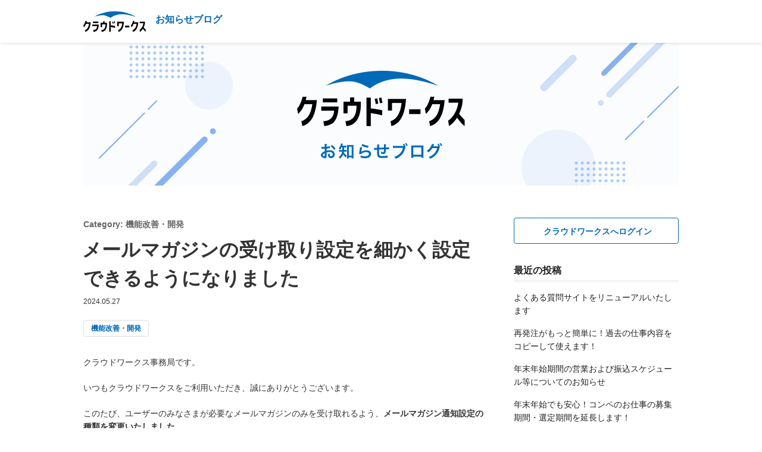

--- FILE ---
content_type: text/html; charset=UTF-8
request_url: https://blog.crowdworks.jp/archives/category/%E6%A9%9F%E8%83%BD%E6%94%B9%E5%96%84%E3%83%BB%E9%96%8B%E7%99%BA/page/3/
body_size: 29068
content:
<!DOCTYPE html>
<html lang="ja" class="no-js no-svg">
<head>
<meta charset="UTF-8">
<meta name="viewport" content="width=device-width, initial-scale=1">
<link rel="profile" href="http://gmpg.org/xfn/11">

<script>(function(html){html.className = html.className.replace(/\bno-js\b/,'js')})(document.documentElement);</script>
<title>機能改善・開発 &#8211; ページ 3 &#8211; クラウドワークス　お知らせブログ</title>
<meta name='robots' content='max-image-preview:large' />
	<style>img:is([sizes="auto" i], [sizes^="auto," i]) { contain-intrinsic-size: 3000px 1500px }</style>
	<link rel='stylesheet' id='wp-block-library-css' href='/wp-includes/css/dist/block-library/style.min.css?ver=6.8.2' media='all' />
<style id='wp-block-library-theme-inline-css'>
.wp-block-audio :where(figcaption){color:#555;font-size:13px;text-align:center}.is-dark-theme .wp-block-audio :where(figcaption){color:#ffffffa6}.wp-block-audio{margin:0 0 1em}.wp-block-code{border:1px solid #ccc;border-radius:4px;font-family:Menlo,Consolas,monaco,monospace;padding:.8em 1em}.wp-block-embed :where(figcaption){color:#555;font-size:13px;text-align:center}.is-dark-theme .wp-block-embed :where(figcaption){color:#ffffffa6}.wp-block-embed{margin:0 0 1em}.blocks-gallery-caption{color:#555;font-size:13px;text-align:center}.is-dark-theme .blocks-gallery-caption{color:#ffffffa6}:root :where(.wp-block-image figcaption){color:#555;font-size:13px;text-align:center}.is-dark-theme :root :where(.wp-block-image figcaption){color:#ffffffa6}.wp-block-image{margin:0 0 1em}.wp-block-pullquote{border-bottom:4px solid;border-top:4px solid;color:currentColor;margin-bottom:1.75em}.wp-block-pullquote cite,.wp-block-pullquote footer,.wp-block-pullquote__citation{color:currentColor;font-size:.8125em;font-style:normal;text-transform:uppercase}.wp-block-quote{border-left:.25em solid;margin:0 0 1.75em;padding-left:1em}.wp-block-quote cite,.wp-block-quote footer{color:currentColor;font-size:.8125em;font-style:normal;position:relative}.wp-block-quote:where(.has-text-align-right){border-left:none;border-right:.25em solid;padding-left:0;padding-right:1em}.wp-block-quote:where(.has-text-align-center){border:none;padding-left:0}.wp-block-quote.is-large,.wp-block-quote.is-style-large,.wp-block-quote:where(.is-style-plain){border:none}.wp-block-search .wp-block-search__label{font-weight:700}.wp-block-search__button{border:1px solid #ccc;padding:.375em .625em}:where(.wp-block-group.has-background){padding:1.25em 2.375em}.wp-block-separator.has-css-opacity{opacity:.4}.wp-block-separator{border:none;border-bottom:2px solid;margin-left:auto;margin-right:auto}.wp-block-separator.has-alpha-channel-opacity{opacity:1}.wp-block-separator:not(.is-style-wide):not(.is-style-dots){width:100px}.wp-block-separator.has-background:not(.is-style-dots){border-bottom:none;height:1px}.wp-block-separator.has-background:not(.is-style-wide):not(.is-style-dots){height:2px}.wp-block-table{margin:0 0 1em}.wp-block-table td,.wp-block-table th{word-break:normal}.wp-block-table :where(figcaption){color:#555;font-size:13px;text-align:center}.is-dark-theme .wp-block-table :where(figcaption){color:#ffffffa6}.wp-block-video :where(figcaption){color:#555;font-size:13px;text-align:center}.is-dark-theme .wp-block-video :where(figcaption){color:#ffffffa6}.wp-block-video{margin:0 0 1em}:root :where(.wp-block-template-part.has-background){margin-bottom:0;margin-top:0;padding:1.25em 2.375em}
</style>
<style id='classic-theme-styles-inline-css'>
/*! This file is auto-generated */
.wp-block-button__link{color:#fff;background-color:#32373c;border-radius:9999px;box-shadow:none;text-decoration:none;padding:calc(.667em + 2px) calc(1.333em + 2px);font-size:1.125em}.wp-block-file__button{background:#32373c;color:#fff;text-decoration:none}
</style>
<style id='global-styles-inline-css'>
:root{--wp--preset--aspect-ratio--square: 1;--wp--preset--aspect-ratio--4-3: 4/3;--wp--preset--aspect-ratio--3-4: 3/4;--wp--preset--aspect-ratio--3-2: 3/2;--wp--preset--aspect-ratio--2-3: 2/3;--wp--preset--aspect-ratio--16-9: 16/9;--wp--preset--aspect-ratio--9-16: 9/16;--wp--preset--color--black: #000000;--wp--preset--color--cyan-bluish-gray: #abb8c3;--wp--preset--color--white: #ffffff;--wp--preset--color--pale-pink: #f78da7;--wp--preset--color--vivid-red: #cf2e2e;--wp--preset--color--luminous-vivid-orange: #ff6900;--wp--preset--color--luminous-vivid-amber: #fcb900;--wp--preset--color--light-green-cyan: #7bdcb5;--wp--preset--color--vivid-green-cyan: #00d084;--wp--preset--color--pale-cyan-blue: #8ed1fc;--wp--preset--color--vivid-cyan-blue: #0693e3;--wp--preset--color--vivid-purple: #9b51e0;--wp--preset--gradient--vivid-cyan-blue-to-vivid-purple: linear-gradient(135deg,rgba(6,147,227,1) 0%,rgb(155,81,224) 100%);--wp--preset--gradient--light-green-cyan-to-vivid-green-cyan: linear-gradient(135deg,rgb(122,220,180) 0%,rgb(0,208,130) 100%);--wp--preset--gradient--luminous-vivid-amber-to-luminous-vivid-orange: linear-gradient(135deg,rgba(252,185,0,1) 0%,rgba(255,105,0,1) 100%);--wp--preset--gradient--luminous-vivid-orange-to-vivid-red: linear-gradient(135deg,rgba(255,105,0,1) 0%,rgb(207,46,46) 100%);--wp--preset--gradient--very-light-gray-to-cyan-bluish-gray: linear-gradient(135deg,rgb(238,238,238) 0%,rgb(169,184,195) 100%);--wp--preset--gradient--cool-to-warm-spectrum: linear-gradient(135deg,rgb(74,234,220) 0%,rgb(151,120,209) 20%,rgb(207,42,186) 40%,rgb(238,44,130) 60%,rgb(251,105,98) 80%,rgb(254,248,76) 100%);--wp--preset--gradient--blush-light-purple: linear-gradient(135deg,rgb(255,206,236) 0%,rgb(152,150,240) 100%);--wp--preset--gradient--blush-bordeaux: linear-gradient(135deg,rgb(254,205,165) 0%,rgb(254,45,45) 50%,rgb(107,0,62) 100%);--wp--preset--gradient--luminous-dusk: linear-gradient(135deg,rgb(255,203,112) 0%,rgb(199,81,192) 50%,rgb(65,88,208) 100%);--wp--preset--gradient--pale-ocean: linear-gradient(135deg,rgb(255,245,203) 0%,rgb(182,227,212) 50%,rgb(51,167,181) 100%);--wp--preset--gradient--electric-grass: linear-gradient(135deg,rgb(202,248,128) 0%,rgb(113,206,126) 100%);--wp--preset--gradient--midnight: linear-gradient(135deg,rgb(2,3,129) 0%,rgb(40,116,252) 100%);--wp--preset--font-size--small: 13px;--wp--preset--font-size--medium: 20px;--wp--preset--font-size--large: 36px;--wp--preset--font-size--x-large: 42px;--wp--preset--spacing--20: 0.44rem;--wp--preset--spacing--30: 0.67rem;--wp--preset--spacing--40: 1rem;--wp--preset--spacing--50: 1.5rem;--wp--preset--spacing--60: 2.25rem;--wp--preset--spacing--70: 3.38rem;--wp--preset--spacing--80: 5.06rem;--wp--preset--shadow--natural: 6px 6px 9px rgba(0, 0, 0, 0.2);--wp--preset--shadow--deep: 12px 12px 50px rgba(0, 0, 0, 0.4);--wp--preset--shadow--sharp: 6px 6px 0px rgba(0, 0, 0, 0.2);--wp--preset--shadow--outlined: 6px 6px 0px -3px rgba(255, 255, 255, 1), 6px 6px rgba(0, 0, 0, 1);--wp--preset--shadow--crisp: 6px 6px 0px rgba(0, 0, 0, 1);}:where(.is-layout-flex){gap: 0.5em;}:where(.is-layout-grid){gap: 0.5em;}body .is-layout-flex{display: flex;}.is-layout-flex{flex-wrap: wrap;align-items: center;}.is-layout-flex > :is(*, div){margin: 0;}body .is-layout-grid{display: grid;}.is-layout-grid > :is(*, div){margin: 0;}:where(.wp-block-columns.is-layout-flex){gap: 2em;}:where(.wp-block-columns.is-layout-grid){gap: 2em;}:where(.wp-block-post-template.is-layout-flex){gap: 1.25em;}:where(.wp-block-post-template.is-layout-grid){gap: 1.25em;}.has-black-color{color: var(--wp--preset--color--black) !important;}.has-cyan-bluish-gray-color{color: var(--wp--preset--color--cyan-bluish-gray) !important;}.has-white-color{color: var(--wp--preset--color--white) !important;}.has-pale-pink-color{color: var(--wp--preset--color--pale-pink) !important;}.has-vivid-red-color{color: var(--wp--preset--color--vivid-red) !important;}.has-luminous-vivid-orange-color{color: var(--wp--preset--color--luminous-vivid-orange) !important;}.has-luminous-vivid-amber-color{color: var(--wp--preset--color--luminous-vivid-amber) !important;}.has-light-green-cyan-color{color: var(--wp--preset--color--light-green-cyan) !important;}.has-vivid-green-cyan-color{color: var(--wp--preset--color--vivid-green-cyan) !important;}.has-pale-cyan-blue-color{color: var(--wp--preset--color--pale-cyan-blue) !important;}.has-vivid-cyan-blue-color{color: var(--wp--preset--color--vivid-cyan-blue) !important;}.has-vivid-purple-color{color: var(--wp--preset--color--vivid-purple) !important;}.has-black-background-color{background-color: var(--wp--preset--color--black) !important;}.has-cyan-bluish-gray-background-color{background-color: var(--wp--preset--color--cyan-bluish-gray) !important;}.has-white-background-color{background-color: var(--wp--preset--color--white) !important;}.has-pale-pink-background-color{background-color: var(--wp--preset--color--pale-pink) !important;}.has-vivid-red-background-color{background-color: var(--wp--preset--color--vivid-red) !important;}.has-luminous-vivid-orange-background-color{background-color: var(--wp--preset--color--luminous-vivid-orange) !important;}.has-luminous-vivid-amber-background-color{background-color: var(--wp--preset--color--luminous-vivid-amber) !important;}.has-light-green-cyan-background-color{background-color: var(--wp--preset--color--light-green-cyan) !important;}.has-vivid-green-cyan-background-color{background-color: var(--wp--preset--color--vivid-green-cyan) !important;}.has-pale-cyan-blue-background-color{background-color: var(--wp--preset--color--pale-cyan-blue) !important;}.has-vivid-cyan-blue-background-color{background-color: var(--wp--preset--color--vivid-cyan-blue) !important;}.has-vivid-purple-background-color{background-color: var(--wp--preset--color--vivid-purple) !important;}.has-black-border-color{border-color: var(--wp--preset--color--black) !important;}.has-cyan-bluish-gray-border-color{border-color: var(--wp--preset--color--cyan-bluish-gray) !important;}.has-white-border-color{border-color: var(--wp--preset--color--white) !important;}.has-pale-pink-border-color{border-color: var(--wp--preset--color--pale-pink) !important;}.has-vivid-red-border-color{border-color: var(--wp--preset--color--vivid-red) !important;}.has-luminous-vivid-orange-border-color{border-color: var(--wp--preset--color--luminous-vivid-orange) !important;}.has-luminous-vivid-amber-border-color{border-color: var(--wp--preset--color--luminous-vivid-amber) !important;}.has-light-green-cyan-border-color{border-color: var(--wp--preset--color--light-green-cyan) !important;}.has-vivid-green-cyan-border-color{border-color: var(--wp--preset--color--vivid-green-cyan) !important;}.has-pale-cyan-blue-border-color{border-color: var(--wp--preset--color--pale-cyan-blue) !important;}.has-vivid-cyan-blue-border-color{border-color: var(--wp--preset--color--vivid-cyan-blue) !important;}.has-vivid-purple-border-color{border-color: var(--wp--preset--color--vivid-purple) !important;}.has-vivid-cyan-blue-to-vivid-purple-gradient-background{background: var(--wp--preset--gradient--vivid-cyan-blue-to-vivid-purple) !important;}.has-light-green-cyan-to-vivid-green-cyan-gradient-background{background: var(--wp--preset--gradient--light-green-cyan-to-vivid-green-cyan) !important;}.has-luminous-vivid-amber-to-luminous-vivid-orange-gradient-background{background: var(--wp--preset--gradient--luminous-vivid-amber-to-luminous-vivid-orange) !important;}.has-luminous-vivid-orange-to-vivid-red-gradient-background{background: var(--wp--preset--gradient--luminous-vivid-orange-to-vivid-red) !important;}.has-very-light-gray-to-cyan-bluish-gray-gradient-background{background: var(--wp--preset--gradient--very-light-gray-to-cyan-bluish-gray) !important;}.has-cool-to-warm-spectrum-gradient-background{background: var(--wp--preset--gradient--cool-to-warm-spectrum) !important;}.has-blush-light-purple-gradient-background{background: var(--wp--preset--gradient--blush-light-purple) !important;}.has-blush-bordeaux-gradient-background{background: var(--wp--preset--gradient--blush-bordeaux) !important;}.has-luminous-dusk-gradient-background{background: var(--wp--preset--gradient--luminous-dusk) !important;}.has-pale-ocean-gradient-background{background: var(--wp--preset--gradient--pale-ocean) !important;}.has-electric-grass-gradient-background{background: var(--wp--preset--gradient--electric-grass) !important;}.has-midnight-gradient-background{background: var(--wp--preset--gradient--midnight) !important;}.has-small-font-size{font-size: var(--wp--preset--font-size--small) !important;}.has-medium-font-size{font-size: var(--wp--preset--font-size--medium) !important;}.has-large-font-size{font-size: var(--wp--preset--font-size--large) !important;}.has-x-large-font-size{font-size: var(--wp--preset--font-size--x-large) !important;}
:where(.wp-block-post-template.is-layout-flex){gap: 1.25em;}:where(.wp-block-post-template.is-layout-grid){gap: 1.25em;}
:where(.wp-block-columns.is-layout-flex){gap: 2em;}:where(.wp-block-columns.is-layout-grid){gap: 2em;}
:root :where(.wp-block-pullquote){font-size: 1.5em;line-height: 1.6;}
</style>
<link rel='stylesheet' id='collapsed-archives-style-css' href='/wp-content/plugins/collapsed-archives/style.css?ver=6.8.2' media='all' />
<link rel='stylesheet' id='toc-screen-css' href='/wp-content/plugins/table-of-contents-plus/screen.min.css?ver=2411.1' media='all' />
<link rel='stylesheet' id='parent-style-css' href='/wp-content/themes/twentyseventeen/style.css?ver=6.8.2' media='all' />
<link rel='stylesheet' id='twentyseventeen-style-css' href='/wp-content/themes/twentyseventeen-child/style.css?ver=20201208' media='all' />
<link rel='stylesheet' id='twentyseventeen-block-style-css' href='/wp-content/themes/twentyseventeen/assets/css/blocks.css?ver=20220524' media='all' />
<!--[if lt IE 9]>
<link rel='stylesheet' id='twentyseventeen-ie8-css' href='/wp-content/themes/twentyseventeen/assets/css/ie8.css?ver=20161202' media='all' />
<![endif]-->
<script src="/wp-includes/js/jquery/jquery.min.js?ver=3.7.1" id="jquery-core-js"></script>
<script src="/wp-includes/js/jquery/jquery-migrate.min.js?ver=3.4.1" id="jquery-migrate-js"></script>
<!--[if lt IE 9]>
<script src="/wp-content/themes/twentyseventeen/assets/js/html5.js?ver=20161020" id="html5-js"></script>
<![endif]-->
<meta name="generator" content="WordPress 6.8.2" />
<link rel="canonical" href="https://blog.crowdworks.jp/archives/category/%e6%a9%9f%e8%83%bd%e6%94%b9%e5%96%84%e3%83%bb%e9%96%8b%e7%99%ba/">
<link rel="icon" href="/wp-content/uploads/2024/07/cw_favicon-100x100.jpg" sizes="32x32" />
<link rel="icon" href="/wp-content/uploads/2024/07/cw_favicon-e1722419030955.jpg" sizes="192x192" />
<link rel="apple-touch-icon" href="/wp-content/uploads/2024/07/cw_favicon-e1722419030955.jpg" />
<meta name="msapplication-TileImage" content="/wp-content/uploads/2024/07/cw_favicon-e1722419030955.jpg" />
		<style id="wp-custom-css">
			.entry-content a { font-size: 14px; transition: all .25s ease; color: #085591; text-decoration: none; text-decoration-line: none; text-decoration-style: initial; text-decoration-color: initial;}
.entry-content a:hover{text-decoration: underline; color: #0B71C1;}		</style>
		<link rel=“shortcut icon” href=“https://blog.crowdworks.jp/wp-content/uploads/2019/07/favicon-fdf2b68c7023bb39c7b24b9df3a26c74ffb9d0de1f611ebbdf73081b5cd0e669.ico”>
<!-- Google tag (gtag.js) -->
<script async src="https://www.googletagmanager.com/gtag/js?id=UA-27177676-26"></script>
<script>
  window.dataLayer = window.dataLayer || [];
  function gtag(){dataLayer.push(arguments);}
  gtag('js', new Date());

  gtag('config', 'UA-27177676-26');
</script>
</head>

<body class="archive paged category category-4 wp-custom-logo wp-embed-responsive paged-3 category-paged-3 wp-theme-twentyseventeen wp-child-theme-twentyseventeen-child group-blog hfeed has-header-image has-sidebar page-two-column colors-light">

<header class="p-header js-sticky">
	<div class="l-container">
		<h1><a href="/" class="u-flex">
				<svg class="p-logo" aria-label="クラウドワークス">
					<use xlink:href="/wp-content/themes/twentyseventeen-child/assets/images/CW_logo.svg?v=2#logo" />
				</svg><span class="p-logoText">お知らせブログ</span>
		</a></h1>
	</div><!-- /.l-container -->
</header><!-- /.p-header js-sticky -->

	<a href="/">
<div class="p-headerImage l-container l-container--sm-fluid">
	<div id="wp-custom-header" class="wp-custom-header"><img src="/wp-content/uploads/2024/07/bnr_blog.png" width="1000" height="240" alt="" srcset="/wp-content/uploads/2024/07/bnr_blog.png 1000w, /wp-content/uploads/2024/07/bnr_blog-300x72.png 300w, /wp-content/uploads/2024/07/bnr_blog-768x184.png 768w" sizes="100vw" decoding="async" fetchpriority="high" /></div></div>	</a>
<div class="l-container u-flex_md-up">


		<main id="main" class="l-main" role="main">

			<p class="p-heading-archive">Category: <span>機能改善・開発</span></p>
<article id="post-5741" class="post-5741 post type-post status-publish format-standard hentry category-4">
		<header class="entry-header">
		<h1 class="p-heading-content entry-title"><a href="/archives/5741/">メールマガジンの受け取り設定を細かく設定できるようになりました</a></h1><div class="p-date">2024.05.27</div><nav><div class="tagcloud"><ul class="post-categories">
	<li><a href="/archives/category/%e6%a9%9f%e8%83%bd%e6%94%b9%e5%96%84%e3%83%bb%e9%96%8b%e7%99%ba/" rel="category tag">機能改善・開発</a></li></ul></div></nav>	</header><!-- .entry-header -->

	<div class="entry-content">

		
<p>クラウドワークス事務局です。</p>



<p>いつもクラウドワークスをご利用いただき、誠にありがとうございます。</p>



<p>このたび、ユーザーのみなさまが必要なメールマガジンのみを受け取れるよう、<strong>メールマガジン通知設定の種類を変更いたしました</strong>。</p>



<hr class="wp-block-separator has-alpha-channel-opacity"/>



<p>■変更前</p>



<figure class="wp-block-image size-full is-resized"><img decoding="async" width="973" height="420" src="/wp-content/uploads/2024/05/before.png" alt="変更前" class="wp-image-5742" style="width:649px;height:auto" srcset="/wp-content/uploads/2024/05/before.png 973w, /wp-content/uploads/2024/05/before-300x129.png 300w, /wp-content/uploads/2024/05/before-768x332.png 768w" sizes="(max-width: 767px) 89vw, (max-width: 1000px) 54vw, (max-width: 1071px) 543px, 580px" /></figure>



<p>■変更後</p>



<figure class="wp-block-image size-full"><img decoding="async" width="928" height="664" src="/wp-content/uploads/2024/05/スクリーンショット-2024-05-10-161838.png" alt="変更後" class="wp-image-5743" srcset="/wp-content/uploads/2024/05/スクリーンショット-2024-05-10-161838.png 928w, /wp-content/uploads/2024/05/スクリーンショット-2024-05-10-161838-300x215.png 300w, /wp-content/uploads/2024/05/スクリーンショット-2024-05-10-161838-768x550.png 768w" sizes="(max-width: 767px) 89vw, (max-width: 1000px) 54vw, (max-width: 1071px) 543px, 580px" /></figure>



<hr class="wp-block-separator has-alpha-channel-opacity"/>



<p>なお、変更前に設定されていた通知設定は、変更後も引き継がれておりますので、ご安心ください。</p>



<p>通知設定の変更をご希望の場合は、<a href="https://crowdworks.jp/settings/notifications/edit">通知設定ページ</a>よりご自身で変更してください。</p>



<p>今後も、より便利にご利用いただけるようサービス改善してまいります。</p>



<p>引き続きクラウドワークスをよろしくお願いいたします。</p>
	</div><!-- .entry-content -->

	<footer>
				<div class="p-socialBtns">
			<div class="p-socialBtns__item fb">
				<a href="http://www.facebook.com/share.php?u=https://blog.crowdworks.jp/archives/5741/" rel="nofollow" target="_blank">
					<svg class="p-socialBtns__icon" aria-label="facebook">
						<use xlink:href="/wp-content/themes/twentyseventeen-child/assets/images/sprite_sns_icons.svg#facebook" />
					</svg>
					<span class="p-socialBtns__text">シェア</span>
				</a>
			</div>

			<div class="p-socialBtns__item hatena">
				<a href="http://b.hatena.ne.jp/add?mode=confirm&url=https://blog.crowdworks.jp/archives/5741/&title=%E3%83%A1%E3%83%BC%E3%83%AB%E3%83%9E%E3%82%AC%E3%82%B8%E3%83%B3%E3%81%AE%E5%8F%97%E3%81%91%E5%8F%96%E3%82%8A%E8%A8%AD%E5%AE%9A%E3%82%92%E7%B4%B0%E3%81%8B%E3%81%8F%E8%A8%AD%E5%AE%9A%E3%81%A7%E3%81%8D%E3%82%8B%E3%82%88%E3%81%86%E3%81%AB%E3%81%AA%E3%82%8A%E3%81%BE%E3%81%97%E3%81%9F" rel="nofollow" target="_blank">
					<svg class="p-socialBtns__icon" aria-label="はてなブックマーク">
						<use xlink:href="/wp-content/themes/twentyseventeen-child/assets/images/sprite_sns_icons.svg#hatenabookmark" />
					</svg>
					<span class="p-socialBtns__text">ブックマーク</span>
				</a>
			</div>

			<div class="p-socialBtns__item twitter">
				<a href="https://twitter.com/share?url=https://blog.crowdworks.jp/archives/5741/&amp;text=メールマガジンの受け取り設定を細かく設定できるようになりました" rel="nofollow" target="_blank">
					<svg class="p-socialBtns__icon" aria-label="Twitter">
						<use xlink:href="/wp-content/themes/twentyseventeen-child/assets/images/sprite_sns_icons.svg#twitter" />
					</svg>
					<span class="p-socialBtns__text">ツイート</span>
				</a>
			</div>
		</div><!-- /.p-socialBtns -->
	</footer>
</article><!-- #post-5741 -->

<article id="post-5700" class="post-5700 post type-post status-publish format-standard has-post-thumbnail hentry category-8 category-7 category-4">
		<header class="entry-header">
		<h1 class="p-heading-content entry-title"><a href="/archives/5700/">ヘッダーのデザインを改善し、より使いやすくなりました！</a></h1><div class="p-date">2024.04.10</div><nav><div class="tagcloud"><ul class="post-categories">
	<li><a href="/archives/category/%e3%82%af%e3%83%a9%e3%82%a4%e3%82%a2%e3%83%b3%e3%83%88%e5%90%91%e3%81%91%e3%83%8b%e3%83%a5%e3%83%bc%e3%82%b9/" rel="category tag">クライアント向けニュース</a></li>
	<li><a href="/archives/category/%e3%83%af%e3%83%bc%e3%82%ab%e3%83%bc%e5%90%91%e3%81%91%e3%83%8b%e3%83%a5%e3%83%bc%e3%82%b9/" rel="category tag">ワーカー向けニュース</a></li>
	<li><a href="/archives/category/%e6%a9%9f%e8%83%bd%e6%94%b9%e5%96%84%e3%83%bb%e9%96%8b%e7%99%ba/" rel="category tag">機能改善・開発</a></li></ul></div></nav>	</header><!-- .entry-header -->

	<div class="entry-content">

		
<figure class="wp-block-image size-full"><img loading="lazy" decoding="async" width="1416" height="744" src="/wp-content/uploads/2024/04/new_header.png" alt="ヘッダーのデザインを改善し、より使いやすくなりました！" class="wp-image-5716" srcset="/wp-content/uploads/2024/04/new_header.png 1416w, /wp-content/uploads/2024/04/new_header-300x158.png 300w, /wp-content/uploads/2024/04/new_header-768x404.png 768w" sizes="auto, (max-width: 767px) 89vw, (max-width: 1000px) 54vw, (max-width: 1071px) 543px, 580px" /></figure>



<p>クラウドワークス事務局です。</p>



<p>いつもクラウドワークスをご利用いただき、誠にありがとうございます。</p>



<p>このたび、ユーザーのみなさまにより使いやすく、快適なサービスを提供するために、多くの方に活用いただいている<strong>ヘッダーのデザインを改善しました！</strong><br>以下に改善点をご案内いたします。</p>



<p>※法人アカウントをご利用中の方は旧版のデザインが適用されております。</p>



<hr class="wp-block-separator has-alpha-channel-opacity"/>



<p>1. よりわかりやすいフォントサイズに変更しました。文字が見やすくなり、情報の把握がしやすくなりました。</p>



<figure class="wp-block-image size-full is-resized"><img loading="lazy" decoding="async" width="1231" height="100" src="/wp-content/uploads/2024/04/image.png" alt="デスクトップ版のヘッダー" class="wp-image-5702" style="width:677px;height:auto" srcset="/wp-content/uploads/2024/04/image.png 1231w, /wp-content/uploads/2024/04/image-300x24.png 300w, /wp-content/uploads/2024/04/image-768x62.png 768w" sizes="auto, (max-width: 767px) 89vw, (max-width: 1000px) 54vw, (max-width: 1071px) 543px, 580px" /></figure>



<p>2. スマートフォンでもクライアント/ワーカーのメニューを切り替えられるようになりました。これにより、両方のメニューをスマートフォンでご利用の場合も使いやすくなりました。</p>


<div class="wp-block-image">
<figure class="aligncenter size-full is-resized"><img loading="lazy" decoding="async" width="750" height="322" src="/wp-content/uploads/2024/04/image-1.png" alt="モバイル版ヘッダーの、クライアント/ワーカーのメニュー切り替え箇所" class="wp-image-5703" style="width:346px;height:auto" srcset="/wp-content/uploads/2024/04/image-1.png 750w, /wp-content/uploads/2024/04/image-1-300x129.png 300w" sizes="auto, (max-width: 706px) 89vw, (max-width: 767px) 82vw, 740px" /></figure></div>


<p>3. スマートフォンでの操作性を向上させるため、余白の調整や要素の拡大を行いました。これにより、押下しやすく、誤タップを低減するデザインになりました。</p>


<div class="wp-block-image">
<figure class="aligncenter size-full is-resized"><img loading="lazy" decoding="async" width="750" height="184" src="/wp-content/uploads/2024/04/image-2.png" alt="モバイル版のヘッダー" class="wp-image-5704" style="width:359px;height:auto" srcset="/wp-content/uploads/2024/04/image-2.png 750w, /wp-content/uploads/2024/04/image-2-300x74.png 300w" sizes="auto, (max-width: 706px) 89vw, (max-width: 767px) 82vw, 740px" /></figure></div>


<p>4. お知らせのカテゴリをアイコンからテキストに変更しました。具体的に何に関するお知らせなのか、一目でわかるようになりました。</p>


<div class="wp-block-image">
<figure class="aligncenter size-full is-resized"><img loading="lazy" decoding="async" width="480" height="292" src="/wp-content/uploads/2024/04/image-3.png" alt="ヘッダー内の通知アイコンをクリックした際に表示される表示" class="wp-image-5705" style="width:359px;height:auto" srcset="/wp-content/uploads/2024/04/image-3.png 480w, /wp-content/uploads/2024/04/image-3-300x183.png 300w" sizes="auto, (max-width: 480px) 100vw, 480px" /></figure></div>


<p>5. 利用しやすさを考慮した配色や設計に改善しました。より多くの方に快適にご利用いただけるようになりました。</p>



<p>6. パソコン、スマートフォン、タブレットなど、どのデバイスでも快適にご利用いただけるようになりました。</p>



<hr class="wp-block-separator has-alpha-channel-opacity"/>



<p>これらの改善により、ユーザーのみなさまにより使いやすいサービスを提供することができるようになりました。</p>



<p>今後も、ユーザーさまの声に耳を傾けながら、より良いサービスを提供してまいります。</p>



<p>引き続き、当サービスをご利用いただきますようお願い申し上げます。</p>
	</div><!-- .entry-content -->

	<footer>
				<div class="p-socialBtns">
			<div class="p-socialBtns__item fb">
				<a href="http://www.facebook.com/share.php?u=https://blog.crowdworks.jp/archives/5700/" rel="nofollow" target="_blank">
					<svg class="p-socialBtns__icon" aria-label="facebook">
						<use xlink:href="/wp-content/themes/twentyseventeen-child/assets/images/sprite_sns_icons.svg#facebook" />
					</svg>
					<span class="p-socialBtns__text">シェア</span>
				</a>
			</div>

			<div class="p-socialBtns__item hatena">
				<a href="http://b.hatena.ne.jp/add?mode=confirm&url=https://blog.crowdworks.jp/archives/5700/&title=%E3%83%98%E3%83%83%E3%83%80%E3%83%BC%E3%81%AE%E3%83%87%E3%82%B6%E3%82%A4%E3%83%B3%E3%82%92%E6%94%B9%E5%96%84%E3%81%97%E3%80%81%E3%82%88%E3%82%8A%E4%BD%BF%E3%81%84%E3%82%84%E3%81%99%E3%81%8F%E3%81%AA%E3%82%8A%E3%81%BE%E3%81%97%E3%81%9F%EF%BC%81" rel="nofollow" target="_blank">
					<svg class="p-socialBtns__icon" aria-label="はてなブックマーク">
						<use xlink:href="/wp-content/themes/twentyseventeen-child/assets/images/sprite_sns_icons.svg#hatenabookmark" />
					</svg>
					<span class="p-socialBtns__text">ブックマーク</span>
				</a>
			</div>

			<div class="p-socialBtns__item twitter">
				<a href="https://twitter.com/share?url=https://blog.crowdworks.jp/archives/5700/&amp;text=ヘッダーのデザインを改善し、より使いやすくなりました！" rel="nofollow" target="_blank">
					<svg class="p-socialBtns__icon" aria-label="Twitter">
						<use xlink:href="/wp-content/themes/twentyseventeen-child/assets/images/sprite_sns_icons.svg#twitter" />
					</svg>
					<span class="p-socialBtns__text">ツイート</span>
				</a>
			</div>
		</div><!-- /.p-socialBtns -->
	</footer>
</article><!-- #post-5700 -->

<article id="post-5685" class="post-5685 post type-post status-publish format-standard hentry category-8 category-7 category-2 category-4">
		<header class="entry-header">
		<h1 class="p-heading-content entry-title"><a href="/archives/5685/">マイナンバーカードが本人確認書類として提出できるようになりました！</a></h1><div class="p-date">2024.04.09</div><nav><div class="tagcloud"><ul class="post-categories">
	<li><a href="/archives/category/%e3%82%af%e3%83%a9%e3%82%a4%e3%82%a2%e3%83%b3%e3%83%88%e5%90%91%e3%81%91%e3%83%8b%e3%83%a5%e3%83%bc%e3%82%b9/" rel="category tag">クライアント向けニュース</a></li>
	<li><a href="/archives/category/%e3%83%af%e3%83%bc%e3%82%ab%e3%83%bc%e5%90%91%e3%81%91%e3%83%8b%e3%83%a5%e3%83%bc%e3%82%b9/" rel="category tag">ワーカー向けニュース</a></li>
	<li><a href="/archives/category/%e4%ba%8b%e5%8b%99%e5%b1%80%e3%81%8b%e3%82%89%e3%81%ae%e3%81%8a%e7%9f%a5%e3%82%89%e3%81%9b/" rel="category tag">事務局からのお知らせ</a></li>
	<li><a href="/archives/category/%e6%a9%9f%e8%83%bd%e6%94%b9%e5%96%84%e3%83%bb%e9%96%8b%e7%99%ba/" rel="category tag">機能改善・開発</a></li></ul></div></nav>	</header><!-- .entry-header -->

	<div class="entry-content">

		
<p>クラウドワークス事務局です。<br>いつもクラウドワークスをご利用いただき、誠にありがとうございます。</p>



<p>このたび、個人ユーザーさま向けの本人確認書類としてマイナンバーカードを提出できるようになりました！</p>



<p>まだ本人確認がお済みでないユーザーさまは、この機会にぜひご検討ください。<br>※個人番号記載面や、通知カードは本人確認書類対象外です</p>



<p>マイナンバーカードで本人確認する方法など、本人確認の詳細につきましては以下のよくある質問をご確認ください。</p>



<p>【共通】本人確認書類の提出方法<br><a href="https://crowdworks.my.site.com/help/s/article/10017">https://crowdworks.my.site.com/help/s/article/10017</a></p>



<p>■本人確認について</p>



<p>クラウドワークスでは安心・安全なお取引のために、ワーカー・クライアント双方に本人確認の実施をお願いしています。</p>



<p>・クライアント側のメリット<br>ワーカーが安心して応募できるため、提案が集まりやすくなる傾向があります。</p>



<p>・ワーカー側のメリット<br>信頼性が担保され、採用に繋がりやすくなる傾向があります。</p>



<p>今後も、より便利にご利用いただけるようサービス改善してまいります。<br>引き続きクラウドワークスをよろしくお願いいたします。</p>
	</div><!-- .entry-content -->

	<footer>
				<div class="p-socialBtns">
			<div class="p-socialBtns__item fb">
				<a href="http://www.facebook.com/share.php?u=https://blog.crowdworks.jp/archives/5685/" rel="nofollow" target="_blank">
					<svg class="p-socialBtns__icon" aria-label="facebook">
						<use xlink:href="/wp-content/themes/twentyseventeen-child/assets/images/sprite_sns_icons.svg#facebook" />
					</svg>
					<span class="p-socialBtns__text">シェア</span>
				</a>
			</div>

			<div class="p-socialBtns__item hatena">
				<a href="http://b.hatena.ne.jp/add?mode=confirm&url=https://blog.crowdworks.jp/archives/5685/&title=%E3%83%9E%E3%82%A4%E3%83%8A%E3%83%B3%E3%83%90%E3%83%BC%E3%82%AB%E3%83%BC%E3%83%89%E3%81%8C%E6%9C%AC%E4%BA%BA%E7%A2%BA%E8%AA%8D%E6%9B%B8%E9%A1%9E%E3%81%A8%E3%81%97%E3%81%A6%E6%8F%90%E5%87%BA%E3%81%A7%E3%81%8D%E3%82%8B%E3%82%88%E3%81%86%E3%81%AB%E3%81%AA%E3%82%8A%E3%81%BE%E3%81%97%E3%81%9F%EF%BC%81" rel="nofollow" target="_blank">
					<svg class="p-socialBtns__icon" aria-label="はてなブックマーク">
						<use xlink:href="/wp-content/themes/twentyseventeen-child/assets/images/sprite_sns_icons.svg#hatenabookmark" />
					</svg>
					<span class="p-socialBtns__text">ブックマーク</span>
				</a>
			</div>

			<div class="p-socialBtns__item twitter">
				<a href="https://twitter.com/share?url=https://blog.crowdworks.jp/archives/5685/&amp;text=マイナンバーカードが本人確認書類として提出できるようになりました！" rel="nofollow" target="_blank">
					<svg class="p-socialBtns__icon" aria-label="Twitter">
						<use xlink:href="/wp-content/themes/twentyseventeen-child/assets/images/sprite_sns_icons.svg#twitter" />
					</svg>
					<span class="p-socialBtns__text">ツイート</span>
				</a>
			</div>
		</div><!-- /.p-socialBtns -->
	</footer>
</article><!-- #post-5685 -->

<article id="post-5676" class="post-5676 post type-post status-publish format-standard hentry category-8 category-2 category-4">
		<header class="entry-header">
		<h1 class="p-heading-content entry-title"><a href="/archives/5676/">タスク形式の請求書の仕様変更につきまして</a></h1><div class="p-date">2024.03.29</div><nav><div class="tagcloud"><ul class="post-categories">
	<li><a href="/archives/category/%e3%82%af%e3%83%a9%e3%82%a4%e3%82%a2%e3%83%b3%e3%83%88%e5%90%91%e3%81%91%e3%83%8b%e3%83%a5%e3%83%bc%e3%82%b9/" rel="category tag">クライアント向けニュース</a></li>
	<li><a href="/archives/category/%e4%ba%8b%e5%8b%99%e5%b1%80%e3%81%8b%e3%82%89%e3%81%ae%e3%81%8a%e7%9f%a5%e3%82%89%e3%81%9b/" rel="category tag">事務局からのお知らせ</a></li>
	<li><a href="/archives/category/%e6%a9%9f%e8%83%bd%e6%94%b9%e5%96%84%e3%83%bb%e9%96%8b%e7%99%ba/" rel="category tag">機能改善・開発</a></li></ul></div></nav>	</header><!-- .entry-header -->

	<div class="entry-content">

		
<p>クラウドワークス事務局です。<br>いつもクラウドワークスをご利用いただき、誠にありがとうございます。</p>



<p>タスク形式における請求書に関して一部仕様を変更いたしました。</p>



<h2 class="wp-block-heading">変更点</h2>



<p>修正前は、承認件数に応じて減額された修正請求書が発行されておりましたが、承認による減額を実施しないことといたします。<br>この変更に伴い、請求金額等に影響が出ることはありませんのでご安心ください。</p>



<p>なお対象については以下の通りです。</p>



<ul class="wp-block-list">
<li>対象
<ul class="wp-block-list">
<li>仕事形式　　：タスク形式のお仕事</li>



<li>請求書の種類：<strong>仮払い時点〜承認期間中</strong>のタスク保証料の請求書
<ul class="wp-block-list">
<li>承認期限以降のタスク保証料の請求書は対象外となります</li>



<li>※タスク保証料・・・仮払い金額、または承認金額が300円に満たない場合に発生するタスク保証料を指します</li>
</ul>
</li>



<li>支払方式　　：仮払い（銀行振込、Paid請求書払い、クレジットカード払い）</li>
</ul>
</li>



<li>対象外となる条件
<ul class="wp-block-list">
<li>すでに完了済みのタスク形式のお仕事</li>
</ul>
</li>
</ul>



<h2 class="wp-block-heading">変更日</h2>



<p>2024年03月28日(木)</p>



<hr class="wp-block-separator has-alpha-channel-opacity"/>



<p>今後もより使いやすいサービスを提供してまいりますので、<br>引き続き、クラウドワークスをよろしくお願いいたします。</p>
	</div><!-- .entry-content -->

	<footer>
				<div class="p-socialBtns">
			<div class="p-socialBtns__item fb">
				<a href="http://www.facebook.com/share.php?u=https://blog.crowdworks.jp/archives/5676/" rel="nofollow" target="_blank">
					<svg class="p-socialBtns__icon" aria-label="facebook">
						<use xlink:href="/wp-content/themes/twentyseventeen-child/assets/images/sprite_sns_icons.svg#facebook" />
					</svg>
					<span class="p-socialBtns__text">シェア</span>
				</a>
			</div>

			<div class="p-socialBtns__item hatena">
				<a href="http://b.hatena.ne.jp/add?mode=confirm&url=https://blog.crowdworks.jp/archives/5676/&title=%E3%82%BF%E3%82%B9%E3%82%AF%E5%BD%A2%E5%BC%8F%E3%81%AE%E8%AB%8B%E6%B1%82%E6%9B%B8%E3%81%AE%E4%BB%95%E6%A7%98%E5%A4%89%E6%9B%B4%E3%81%AB%E3%81%A4%E3%81%8D%E3%81%BE%E3%81%97%E3%81%A6" rel="nofollow" target="_blank">
					<svg class="p-socialBtns__icon" aria-label="はてなブックマーク">
						<use xlink:href="/wp-content/themes/twentyseventeen-child/assets/images/sprite_sns_icons.svg#hatenabookmark" />
					</svg>
					<span class="p-socialBtns__text">ブックマーク</span>
				</a>
			</div>

			<div class="p-socialBtns__item twitter">
				<a href="https://twitter.com/share?url=https://blog.crowdworks.jp/archives/5676/&amp;text=タスク形式の請求書の仕様変更につきまして" rel="nofollow" target="_blank">
					<svg class="p-socialBtns__icon" aria-label="Twitter">
						<use xlink:href="/wp-content/themes/twentyseventeen-child/assets/images/sprite_sns_icons.svg#twitter" />
					</svg>
					<span class="p-socialBtns__text">ツイート</span>
				</a>
			</div>
		</div><!-- /.p-socialBtns -->
	</footer>
</article><!-- #post-5676 -->

<article id="post-5648" class="post-5648 post type-post status-publish format-standard has-post-thumbnail hentry category-8 category-7 category-4">
		<header class="entry-header">
		<h1 class="p-heading-content entry-title"><a href="/archives/5648/">「AIアノテーション」などAI関連の新たな仕事カテゴリ・職種・スキルを選べるようになりました！</a></h1><div class="p-date">2024.02.07</div><nav><div class="tagcloud"><ul class="post-categories">
	<li><a href="/archives/category/%e3%82%af%e3%83%a9%e3%82%a4%e3%82%a2%e3%83%b3%e3%83%88%e5%90%91%e3%81%91%e3%83%8b%e3%83%a5%e3%83%bc%e3%82%b9/" rel="category tag">クライアント向けニュース</a></li>
	<li><a href="/archives/category/%e3%83%af%e3%83%bc%e3%82%ab%e3%83%bc%e5%90%91%e3%81%91%e3%83%8b%e3%83%a5%e3%83%bc%e3%82%b9/" rel="category tag">ワーカー向けニュース</a></li>
	<li><a href="/archives/category/%e6%a9%9f%e8%83%bd%e6%94%b9%e5%96%84%e3%83%bb%e9%96%8b%e7%99%ba/" rel="category tag">機能改善・開発</a></li></ul></div></nav>	</header><!-- .entry-header -->

	<div class="entry-content">

		
<figure class="wp-block-image size-full"><img loading="lazy" decoding="async" width="1416" height="744" src="/wp-content/uploads/2024/02/ai_anotation_release.png" alt="ai_annotation_release" class="wp-image-5649" srcset="/wp-content/uploads/2024/02/ai_anotation_release.png 1416w, /wp-content/uploads/2024/02/ai_anotation_release-300x158.png 300w, /wp-content/uploads/2024/02/ai_anotation_release-768x404.png 768w" sizes="auto, (max-width: 767px) 89vw, (max-width: 1000px) 54vw, (max-width: 1071px) 543px, 580px" /></figure>



<p>いつもご利用いただき、誠にありがとうございます。</p>



<p>クラウドワークスでは、「AIアノテーション」を始めとしたAI関連のお仕事の受発注を強化しております。</p>



<p>このたび、<strong>「AIアノテーション」などのAI関連の新たな仕事カテゴリ・職種・スキルを追加し、</strong><br><strong>ワーカー・クライアントの皆さまが仕事検索・仕事依頼しやすいようアップデートしました！</strong></p>



<p>該当されるワーカーさまは、職種・スキルの登録をお願いいたします。<br>新たに追加された職種・スキルのワーカーさまに仕事依頼したいクライアントさまは、<a href="https://crowdworks.jp/public/employees">ワーカー検索</a>をご利用ください。<br>新しい仕事カテゴリでの仕事募集・仕事検索にもぜひご活用ください！</p>



<br>



<h2 class="wp-block-heading"><strong>アップデート概要</strong></h2>



<p>1. 「AIアノテーション」など新たな仕事カテゴリ追加、及び「AI（人工知能）・機械学習」関連カテゴリの構成を変更しました<br>2. 職種に「AI関連サービス」「AIアノテーター」を新しく追加しました<br>3.  「AIアノテーション」のスキルを追加しました</p>



<br><br>



<h2 class="wp-block-heading"><strong>1.「AIアノテーション」など新たな仕事カテゴリ追加、及び「AI（人工知能）・機械学習」関連カテゴリの構成を変更しました</strong></h2>



<figure class="wp-block-image is-resized"><img decoding="async" src="https://lh7-us.googleusercontent.com/w4Bwv_kMpuK33G2gYSpDtDBXdZnxIixFfZpMikK8Ns8_uGso2pHWp-aUE1VOQmvDl5dC9LI_oOhfh_eeo4100bOCyYqSZvt2W85YaGuu-DJIbiE79G2EoyZoOvacX3BeIhuvlWieQ9751b2GAxLBgEk" alt="" style="width:500px"/></figure>



<p>・「AIアノテーション」の仕事カテゴリを新しく追加しました。<br>・これに伴い、既存の仕事カテゴリ「AI（人工知能）・機械学習」関連のカテゴリ構成を変更しました。</p>



<br>



<h3 class="wp-block-heading">＜変更前のカテゴリ構成＞</h3>



<figure class="wp-block-table is-style-regular"><table class="has-fixed-layout"><thead><tr><th>大カテゴリ</th><th>中カテゴリ</th><th>小カテゴリ</th></tr></thead><tbody><tr><td>システム開発</td><td>AI（人工知能）・機械学習</td><td>ChatGPT開発</td></tr><tr><td></td><td></td><td>AI・チャットボット開発</td></tr><tr><td></td><td></td><td>機械学習・ディープラーニング</td></tr></tbody></table></figure>



<h3 class="wp-block-heading">＜変更後のカテゴリ構成＞</h3>



<figure class="wp-block-table"><table><thead><tr><th>大カテゴリ</th><th>小カテゴリ</th></tr></thead><tbody><tr><td>AI（人工知能）・機械学習</td><td>ChatGPT開発</td></tr><tr><td></td><td>AI・チャットボット開発</td></tr><tr><td></td><td>機械学習・ディープラーニング</td></tr><tr><td></td><td><strong>AIアノテーション（※新設）</strong></td></tr></tbody></table></figure>



<p><strong>▼「AI（人工知能）・機械学習」カテゴリなどの募集中の仕事を見る</strong><br><a href="https://crowdworks.jp/public/jobs/category/311?ref=blog_2402">https://crowdworks.jp/public/jobs/category/311?ref=blog_2402</a></p>



<br><br>



<h2 class="wp-block-heading"><strong>2. 職種に「AI関連サービス」「AIアノテーター」を新しく追加しました</strong></h2>



<figure class="wp-block-image is-resized"><img decoding="async" src="https://lh7-us.googleusercontent.com/i8fKnIoL-yG8BgfjBu71r82inNfBXCoSlnrjwO2OQzpL-0vQkgAeeFjRQI13sG0roF1-UrTyIYfYgA-wszbniCqomKhvL9jZIS_VQke17VIQddlWyVtrGTlmJyvLhuGBoAIVGEZCupPsprsXxApgmfI" alt="" style="width:500px"/></figure>



<p></p>



<p>・職種の大分類に「AI関連サービス」を追加し、それに紐づく職種として「AIアノテーター」を追加しました。<br>・これに伴い、既存の小職種「AIエンジニア」「プロンプトエンジニア」「AIデザイナー」も「AI関連サービス」配下に変更しました。</p>



<br>



<h3 class="wp-block-heading">＜追加された職種＞</h3>



<figure class="wp-block-table"><table><thead><tr><th><strong>大分類</strong></th><th><strong>小分類</strong></th></tr></thead><tbody><tr><td><strong>AI関連サービス</strong><strong><br></strong><strong>（※新設）</strong></td><td><strong>AIアノテーター（</strong><strong>※</strong><strong>新設）</strong></td></tr><tr><td></td><td>AIエンジニア</td></tr><tr><td></td><td>プロンプトエンジニア</td></tr><tr><td></td><td>AIデザイナー</td></tr></tbody></table></figure>



<br>



<p><strong>▼職種の変更方法（ワーカー向け）</strong><br>・マイページ > プロフィール編集 > <a href="https://crowdworks.jp/employee/edit">ワーカー情報編集</a></p>



<figure class="wp-block-image is-resized"><img decoding="async" src="https://lh7-us.googleusercontent.com/uJ7aNkfio3BDVs5SULbFGAhVKmxme6LDzK287xD8bfRP45Si5K0mHS5S4IKIvEqAbDPVjR661kyd45L9lg9OcEBV6IcSiV_PskLgeA0ucUFN_90rQmU1nMR4fOLxzCCt2-VSOy-YbjCxHOmyhioQK6Y" alt="" style="width:500px"/></figure>



<br>



<p><strong>▼ワーカーを探したい方はこちら（クライアント向け）</strong><br>「AIアノテーター」の登録ワーカーを見る<br><a href="https://crowdworks.jp/public/employees/occupation/146?ref=blog_2402">https://crowdworks.jp/public/employees/occupation/146?ref=blog_2402</a></p>



<p>「AIエンジニア」の登録ワーカーを見る<br><a href="https://crowdworks.jp/public/employees/occupation/98?ref=blog_2402">https://crowdworks.jp/public/employees/occupation/98?ref=blog_2402</a></p>



<p>「プロンプトエンジニア」の登録ワーカーを見る<br><a href="https://crowdworks.jp/public/employees/occupation/142?ref=blog_2402">https://crowdworks.jp/public/employees/occupation/142?ref=blog_2402</a></p>



<p>「AIデザイナー」の登録ワーカーを見る<br><a href="https://crowdworks.jp/public/employees/occupation/145?ref=blog_2402">https://crowdworks.jp/public/employees/occupation/145?ref=blog_2402</a></p>



<br><br>



<h2 class="wp-block-heading"><strong>3. 「AIアノテーション」のスキルを新たに追加しました</strong></h2>



<p>＜追加されたスキル＞<br>AIアノテーション</p>



<br>



<p><strong>▼スキルの登録方法（ワーカー向け）</strong><br>・マイページ > プロフィール編集 > <a href="https://crowdworks.jp/user_skills">スキル登録</a></p>



<figure class="wp-block-image"><img decoding="async" src="https://lh7-us.googleusercontent.com/R5LqGhNfk-qQCWG74fQnhNjE_2KYJSvtJCKil9p44P6IMwHtcFH9wTivewFOpjY2zfnzVWIXUG-QrPayn-4k_z_gzS2-NHQN7Yk8cMxYx9DBDZBOKzYKbY2WML5TAJmfPNjpvdh3e3InZzBaT2dfew8" alt=""/></figure>



<p></p>



<br><br>



<p>今後もより良いお仕事のマッチングを提供できるよう、サービスの改善に努めてまいります。</p>



<p>引き続き、クラウドワークスをよろしくお願いいたします。</p>
	</div><!-- .entry-content -->

	<footer>
				<div class="p-socialBtns">
			<div class="p-socialBtns__item fb">
				<a href="http://www.facebook.com/share.php?u=https://blog.crowdworks.jp/archives/5648/" rel="nofollow" target="_blank">
					<svg class="p-socialBtns__icon" aria-label="facebook">
						<use xlink:href="/wp-content/themes/twentyseventeen-child/assets/images/sprite_sns_icons.svg#facebook" />
					</svg>
					<span class="p-socialBtns__text">シェア</span>
				</a>
			</div>

			<div class="p-socialBtns__item hatena">
				<a href="http://b.hatena.ne.jp/add?mode=confirm&url=https://blog.crowdworks.jp/archives/5648/&title=%E3%80%8CAI%E3%82%A2%E3%83%8E%E3%83%86%E3%83%BC%E3%82%B7%E3%83%A7%E3%83%B3%E3%80%8D%E3%81%AA%E3%81%A9AI%E9%96%A2%E9%80%A3%E3%81%AE%E6%96%B0%E3%81%9F%E3%81%AA%E4%BB%95%E4%BA%8B%E3%82%AB%E3%83%86%E3%82%B4%E3%83%AA%E3%83%BB%E8%81%B7%E7%A8%AE%E3%83%BB%E3%82%B9%E3%82%AD%E3%83%AB%E3%82%92%E9%81%B8%E3%81%B9%E3%82%8B%E3%82%88%E3%81%86%E3%81%AB%E3%81%AA%E3%82%8A%E3%81%BE%E3%81%97%E3%81%9F%EF%BC%81" rel="nofollow" target="_blank">
					<svg class="p-socialBtns__icon" aria-label="はてなブックマーク">
						<use xlink:href="/wp-content/themes/twentyseventeen-child/assets/images/sprite_sns_icons.svg#hatenabookmark" />
					</svg>
					<span class="p-socialBtns__text">ブックマーク</span>
				</a>
			</div>

			<div class="p-socialBtns__item twitter">
				<a href="https://twitter.com/share?url=https://blog.crowdworks.jp/archives/5648/&amp;text=「AIアノテーション」などAI関連の新たな仕事カテゴリ・職種・スキルを選べるようになりました！" rel="nofollow" target="_blank">
					<svg class="p-socialBtns__icon" aria-label="Twitter">
						<use xlink:href="/wp-content/themes/twentyseventeen-child/assets/images/sprite_sns_icons.svg#twitter" />
					</svg>
					<span class="p-socialBtns__text">ツイート</span>
				</a>
			</div>
		</div><!-- /.p-socialBtns -->
	</footer>
</article><!-- #post-5648 -->
<div class="p-pager"><a class="prev page-numbers" href="/archives/category/%e6%a9%9f%e8%83%bd%e6%94%b9%e5%96%84%e3%83%bb%e9%96%8b%e7%99%ba/page/2/">&laquo; 前へ</a>
<a class="page-numbers" href="/archives/category/%e6%a9%9f%e8%83%bd%e6%94%b9%e5%96%84%e3%83%bb%e9%96%8b%e7%99%ba/">1</a>
<a class="page-numbers" href="/archives/category/%e6%a9%9f%e8%83%bd%e6%94%b9%e5%96%84%e3%83%bb%e9%96%8b%e7%99%ba/page/2/">2</a>
<span aria-current="page" class="page-numbers current">3</span>
<a class="page-numbers" href="/archives/category/%e6%a9%9f%e8%83%bd%e6%94%b9%e5%96%84%e3%83%bb%e9%96%8b%e7%99%ba/page/4/">4</a>
<a class="page-numbers" href="/archives/category/%e6%a9%9f%e8%83%bd%e6%94%b9%e5%96%84%e3%83%bb%e9%96%8b%e7%99%ba/page/5/">5</a>
<span class="page-numbers dots">&hellip;</span>
<a class="page-numbers" href="/archives/category/%e6%a9%9f%e8%83%bd%e6%94%b9%e5%96%84%e3%83%bb%e9%96%8b%e7%99%ba/page/31/">31</a>
<a class="next page-numbers" href="/archives/category/%e6%a9%9f%e8%83%bd%e6%94%b9%e5%96%84%e3%83%bb%e9%96%8b%e7%99%ba/page/4/">次へ &raquo;</a></div>
		</main><!-- #main .l-main -->

	

<aside class="p-sidebar l-sidebar" role="complementary" aria-label="ブログサイドバー">
	<p>
		<a href="https://crowdworks.jp/dashboard" class="p-btn-login">
			<span class="p-logoText">クラウドワークスへログイン</span>
		</a>
	</p>

	
		<section id="recent-posts-2" class="widget widget_recent_entries">
		<h2 class="widget-title">最近の投稿</h2><nav aria-label="最近の投稿">
		<ul>
											<li>
					<a href="/archives/6347/">よくある質問サイトをリニューアルいたします</a>
									</li>
											<li>
					<a href="/archives/6338/">再発注がもっと簡単に！過去の仕事内容をコピーして使えます！</a>
									</li>
											<li>
					<a href="/archives/6316/">年末年始期間の営業および振込スケジュール等についてのお知らせ</a>
									</li>
											<li>
					<a href="/archives/6326/">年末年始でも安心！コンペのお仕事の募集期間・選定期間を延長します！</a>
									</li>
											<li>
					<a href="/archives/6307/">「ありがとうボタン」のデザインが変わりました！</a>
									</li>
					</ul>

		</nav></section><section id="collapsed_archives_widget-2" class="widget widget_collapsed_archives_widget"><h2 class="widget-title">アーカイブ</h2><div class="collapsed-archives"><ul><li><input type="checkbox" id="archive-year-2026"><label for="archive-year-2026"></label>	<a href='/archives/date/2026/'>2026</a>&nbsp;(2)
<ul class="year">	<li><a href='/archives/date/2026/01/'>1月</a>&nbsp;(2)</li>
</ul></li><li><input type="checkbox" id="archive-year-2025"><label for="archive-year-2025"></label>	<a href='/archives/date/2025/'>2025</a>&nbsp;(33)
<ul class="year">	<li><a href='/archives/date/2025/12/'>12月</a>&nbsp;(2)</li>
	<li><a href='/archives/date/2025/11/'>11月</a>&nbsp;(2)</li>
	<li><a href='/archives/date/2025/10/'>10月</a>&nbsp;(3)</li>
	<li><a href='/archives/date/2025/09/'>9月</a>&nbsp;(2)</li>
	<li><a href='/archives/date/2025/07/'>7月</a>&nbsp;(2)</li>
	<li><a href='/archives/date/2025/06/'>6月</a>&nbsp;(2)</li>
	<li><a href='/archives/date/2025/05/'>5月</a>&nbsp;(2)</li>
	<li><a href='/archives/date/2025/04/'>4月</a>&nbsp;(3)</li>
	<li><a href='/archives/date/2025/03/'>3月</a>&nbsp;(7)</li>
	<li><a href='/archives/date/2025/02/'>2月</a>&nbsp;(6)</li>
	<li><a href='/archives/date/2025/01/'>1月</a>&nbsp;(2)</li>
</ul></li><li><input type="checkbox" id="archive-year-2024" checked><label for="archive-year-2024"></label>	<a href='/archives/date/2024/'>2024</a>&nbsp;(29)
<ul class="year">	<li><a href='/archives/date/2024/12/'>12月</a>&nbsp;(5)</li>
	<li><a href='/archives/date/2024/10/'>10月</a>&nbsp;(1)</li>
	<li><a href='/archives/date/2024/08/'>8月</a>&nbsp;(2)</li>
	<li><a href='/archives/date/2024/07/'>7月</a>&nbsp;(3)</li>
	<li><a href='/archives/date/2024/06/'>6月</a>&nbsp;(1)</li>
	<li><a href='/archives/date/2024/05/'>5月</a>&nbsp;(3)</li>
	<li><a href='/archives/date/2024/04/'>4月</a>&nbsp;(6)</li>
	<li><a href='/archives/date/2024/03/'>3月</a>&nbsp;(2)</li>
	<li><a href='/archives/date/2024/02/'>2月</a>&nbsp;(1)</li>
	<li><a href='/archives/date/2024/01/'>1月</a>&nbsp;(5)</li>
</ul></li><li><input type="checkbox" id="archive-year-2023"><label for="archive-year-2023"></label>	<a href='/archives/date/2023/'>2023</a>&nbsp;(35)
<ul class="year">	<li><a href='/archives/date/2023/12/'>12月</a>&nbsp;(4)</li>
	<li><a href='/archives/date/2023/11/'>11月</a>&nbsp;(1)</li>
	<li><a href='/archives/date/2023/10/'>10月</a>&nbsp;(3)</li>
	<li><a href='/archives/date/2023/09/'>9月</a>&nbsp;(2)</li>
	<li><a href='/archives/date/2023/08/'>8月</a>&nbsp;(3)</li>
	<li><a href='/archives/date/2023/07/'>7月</a>&nbsp;(2)</li>
	<li><a href='/archives/date/2023/06/'>6月</a>&nbsp;(8)</li>
	<li><a href='/archives/date/2023/05/'>5月</a>&nbsp;(3)</li>
	<li><a href='/archives/date/2023/04/'>4月</a>&nbsp;(4)</li>
	<li><a href='/archives/date/2023/03/'>3月</a>&nbsp;(1)</li>
	<li><a href='/archives/date/2023/02/'>2月</a>&nbsp;(1)</li>
	<li><a href='/archives/date/2023/01/'>1月</a>&nbsp;(3)</li>
</ul></li><li><input type="checkbox" id="archive-year-2022"><label for="archive-year-2022"></label>	<a href='/archives/date/2022/'>2022</a>&nbsp;(35)
<ul class="year">	<li><a href='/archives/date/2022/12/'>12月</a>&nbsp;(7)</li>
	<li><a href='/archives/date/2022/11/'>11月</a>&nbsp;(1)</li>
	<li><a href='/archives/date/2022/10/'>10月</a>&nbsp;(3)</li>
	<li><a href='/archives/date/2022/09/'>9月</a>&nbsp;(6)</li>
	<li><a href='/archives/date/2022/08/'>8月</a>&nbsp;(1)</li>
	<li><a href='/archives/date/2022/07/'>7月</a>&nbsp;(3)</li>
	<li><a href='/archives/date/2022/05/'>5月</a>&nbsp;(3)</li>
	<li><a href='/archives/date/2022/04/'>4月</a>&nbsp;(4)</li>
	<li><a href='/archives/date/2022/03/'>3月</a>&nbsp;(2)</li>
	<li><a href='/archives/date/2022/02/'>2月</a>&nbsp;(4)</li>
	<li><a href='/archives/date/2022/01/'>1月</a>&nbsp;(1)</li>
</ul></li><li><input type="checkbox" id="archive-year-2021"><label for="archive-year-2021"></label>	<a href='/archives/date/2021/'>2021</a>&nbsp;(29)
<ul class="year">	<li><a href='/archives/date/2021/12/'>12月</a>&nbsp;(4)</li>
	<li><a href='/archives/date/2021/10/'>10月</a>&nbsp;(1)</li>
	<li><a href='/archives/date/2021/09/'>9月</a>&nbsp;(1)</li>
	<li><a href='/archives/date/2021/08/'>8月</a>&nbsp;(3)</li>
	<li><a href='/archives/date/2021/07/'>7月</a>&nbsp;(3)</li>
	<li><a href='/archives/date/2021/06/'>6月</a>&nbsp;(4)</li>
	<li><a href='/archives/date/2021/05/'>5月</a>&nbsp;(3)</li>
	<li><a href='/archives/date/2021/04/'>4月</a>&nbsp;(3)</li>
	<li><a href='/archives/date/2021/03/'>3月</a>&nbsp;(2)</li>
	<li><a href='/archives/date/2021/02/'>2月</a>&nbsp;(3)</li>
	<li><a href='/archives/date/2021/01/'>1月</a>&nbsp;(2)</li>
</ul></li><li><input type="checkbox" id="archive-year-2020"><label for="archive-year-2020"></label>	<a href='/archives/date/2020/'>2020</a>&nbsp;(69)
<ul class="year">	<li><a href='/archives/date/2020/12/'>12月</a>&nbsp;(4)</li>
	<li><a href='/archives/date/2020/11/'>11月</a>&nbsp;(4)</li>
	<li><a href='/archives/date/2020/10/'>10月</a>&nbsp;(3)</li>
	<li><a href='/archives/date/2020/09/'>9月</a>&nbsp;(9)</li>
	<li><a href='/archives/date/2020/08/'>8月</a>&nbsp;(8)</li>
	<li><a href='/archives/date/2020/07/'>7月</a>&nbsp;(5)</li>
	<li><a href='/archives/date/2020/06/'>6月</a>&nbsp;(4)</li>
	<li><a href='/archives/date/2020/05/'>5月</a>&nbsp;(6)</li>
	<li><a href='/archives/date/2020/04/'>4月</a>&nbsp;(9)</li>
	<li><a href='/archives/date/2020/03/'>3月</a>&nbsp;(12)</li>
	<li><a href='/archives/date/2020/02/'>2月</a>&nbsp;(4)</li>
	<li><a href='/archives/date/2020/01/'>1月</a>&nbsp;(1)</li>
</ul></li><li><input type="checkbox" id="archive-year-2019"><label for="archive-year-2019"></label>	<a href='/archives/date/2019/'>2019</a>&nbsp;(25)
<ul class="year">	<li><a href='/archives/date/2019/12/'>12月</a>&nbsp;(2)</li>
	<li><a href='/archives/date/2019/11/'>11月</a>&nbsp;(1)</li>
	<li><a href='/archives/date/2019/10/'>10月</a>&nbsp;(2)</li>
	<li><a href='/archives/date/2019/09/'>9月</a>&nbsp;(4)</li>
	<li><a href='/archives/date/2019/08/'>8月</a>&nbsp;(5)</li>
	<li><a href='/archives/date/2019/07/'>7月</a>&nbsp;(2)</li>
	<li><a href='/archives/date/2019/06/'>6月</a>&nbsp;(1)</li>
	<li><a href='/archives/date/2019/05/'>5月</a>&nbsp;(2)</li>
	<li><a href='/archives/date/2019/04/'>4月</a>&nbsp;(4)</li>
	<li><a href='/archives/date/2019/02/'>2月</a>&nbsp;(2)</li>
</ul></li><li><input type="checkbox" id="archive-year-2018"><label for="archive-year-2018"></label>	<a href='/archives/date/2018/'>2018</a>&nbsp;(20)
<ul class="year">	<li><a href='/archives/date/2018/12/'>12月</a>&nbsp;(3)</li>
	<li><a href='/archives/date/2018/11/'>11月</a>&nbsp;(3)</li>
	<li><a href='/archives/date/2018/09/'>9月</a>&nbsp;(4)</li>
	<li><a href='/archives/date/2018/08/'>8月</a>&nbsp;(2)</li>
	<li><a href='/archives/date/2018/07/'>7月</a>&nbsp;(3)</li>
	<li><a href='/archives/date/2018/06/'>6月</a>&nbsp;(1)</li>
	<li><a href='/archives/date/2018/05/'>5月</a>&nbsp;(3)</li>
	<li><a href='/archives/date/2018/02/'>2月</a>&nbsp;(1)</li>
</ul></li><li><input type="checkbox" id="archive-year-2017"><label for="archive-year-2017"></label>	<a href='/archives/date/2017/'>2017</a>&nbsp;(21)
<ul class="year">	<li><a href='/archives/date/2017/12/'>12月</a>&nbsp;(2)</li>
	<li><a href='/archives/date/2017/11/'>11月</a>&nbsp;(1)</li>
	<li><a href='/archives/date/2017/10/'>10月</a>&nbsp;(3)</li>
	<li><a href='/archives/date/2017/09/'>9月</a>&nbsp;(4)</li>
	<li><a href='/archives/date/2017/07/'>7月</a>&nbsp;(2)</li>
	<li><a href='/archives/date/2017/06/'>6月</a>&nbsp;(3)</li>
	<li><a href='/archives/date/2017/05/'>5月</a>&nbsp;(3)</li>
	<li><a href='/archives/date/2017/04/'>4月</a>&nbsp;(1)</li>
	<li><a href='/archives/date/2017/03/'>3月</a>&nbsp;(1)</li>
	<li><a href='/archives/date/2017/01/'>1月</a>&nbsp;(1)</li>
</ul></li><li><input type="checkbox" id="archive-year-2016"><label for="archive-year-2016"></label>	<a href='/archives/date/2016/'>2016</a>&nbsp;(33)
<ul class="year">	<li><a href='/archives/date/2016/12/'>12月</a>&nbsp;(3)</li>
	<li><a href='/archives/date/2016/11/'>11月</a>&nbsp;(1)</li>
	<li><a href='/archives/date/2016/10/'>10月</a>&nbsp;(2)</li>
	<li><a href='/archives/date/2016/09/'>9月</a>&nbsp;(3)</li>
	<li><a href='/archives/date/2016/08/'>8月</a>&nbsp;(2)</li>
	<li><a href='/archives/date/2016/07/'>7月</a>&nbsp;(4)</li>
	<li><a href='/archives/date/2016/06/'>6月</a>&nbsp;(2)</li>
	<li><a href='/archives/date/2016/05/'>5月</a>&nbsp;(2)</li>
	<li><a href='/archives/date/2016/04/'>4月</a>&nbsp;(4)</li>
	<li><a href='/archives/date/2016/03/'>3月</a>&nbsp;(3)</li>
	<li><a href='/archives/date/2016/02/'>2月</a>&nbsp;(2)</li>
	<li><a href='/archives/date/2016/01/'>1月</a>&nbsp;(5)</li>
</ul></li><li><input type="checkbox" id="archive-year-2015"><label for="archive-year-2015"></label>	<a href='/archives/date/2015/'>2015</a>&nbsp;(56)
<ul class="year">	<li><a href='/archives/date/2015/12/'>12月</a>&nbsp;(7)</li>
	<li><a href='/archives/date/2015/11/'>11月</a>&nbsp;(5)</li>
	<li><a href='/archives/date/2015/10/'>10月</a>&nbsp;(4)</li>
	<li><a href='/archives/date/2015/09/'>9月</a>&nbsp;(3)</li>
	<li><a href='/archives/date/2015/07/'>7月</a>&nbsp;(3)</li>
	<li><a href='/archives/date/2015/06/'>6月</a>&nbsp;(1)</li>
	<li><a href='/archives/date/2015/05/'>5月</a>&nbsp;(1)</li>
	<li><a href='/archives/date/2015/04/'>4月</a>&nbsp;(4)</li>
	<li><a href='/archives/date/2015/03/'>3月</a>&nbsp;(10)</li>
	<li><a href='/archives/date/2015/02/'>2月</a>&nbsp;(10)</li>
	<li><a href='/archives/date/2015/01/'>1月</a>&nbsp;(8)</li>
</ul></li><li><input type="checkbox" id="archive-year-2014"><label for="archive-year-2014"></label>	<a href='/archives/date/2014/'>2014</a>&nbsp;(88)
<ul class="year">	<li><a href='/archives/date/2014/12/'>12月</a>&nbsp;(13)</li>
	<li><a href='/archives/date/2014/11/'>11月</a>&nbsp;(8)</li>
	<li><a href='/archives/date/2014/10/'>10月</a>&nbsp;(13)</li>
	<li><a href='/archives/date/2014/09/'>9月</a>&nbsp;(10)</li>
	<li><a href='/archives/date/2014/08/'>8月</a>&nbsp;(9)</li>
	<li><a href='/archives/date/2014/07/'>7月</a>&nbsp;(11)</li>
	<li><a href='/archives/date/2014/06/'>6月</a>&nbsp;(9)</li>
	<li><a href='/archives/date/2014/05/'>5月</a>&nbsp;(7)</li>
	<li><a href='/archives/date/2014/04/'>4月</a>&nbsp;(3)</li>
	<li><a href='/archives/date/2014/03/'>3月</a>&nbsp;(2)</li>
	<li><a href='/archives/date/2014/02/'>2月</a>&nbsp;(2)</li>
	<li><a href='/archives/date/2014/01/'>1月</a>&nbsp;(1)</li>
</ul></li><li><input type="checkbox" id="archive-year-2013"><label for="archive-year-2013"></label>	<a href='/archives/date/2013/'>2013</a>&nbsp;(33)
<ul class="year">	<li><a href='/archives/date/2013/12/'>12月</a>&nbsp;(8)</li>
	<li><a href='/archives/date/2013/11/'>11月</a>&nbsp;(2)</li>
	<li><a href='/archives/date/2013/10/'>10月</a>&nbsp;(1)</li>
	<li><a href='/archives/date/2013/09/'>9月</a>&nbsp;(1)</li>
	<li><a href='/archives/date/2013/08/'>8月</a>&nbsp;(3)</li>
	<li><a href='/archives/date/2013/07/'>7月</a>&nbsp;(3)</li>
	<li><a href='/archives/date/2013/06/'>6月</a>&nbsp;(2)</li>
	<li><a href='/archives/date/2013/05/'>5月</a>&nbsp;(2)</li>
	<li><a href='/archives/date/2013/04/'>4月</a>&nbsp;(3)</li>
	<li><a href='/archives/date/2013/03/'>3月</a>&nbsp;(5)</li>
	<li><a href='/archives/date/2013/02/'>2月</a>&nbsp;(2)</li>
	<li><a href='/archives/date/2013/01/'>1月</a>&nbsp;(1)</li>
</ul></li><li><input type="checkbox" id="archive-year-2012"><label for="archive-year-2012"></label>	<a href='/archives/date/2012/'>2012</a>&nbsp;(33)
<ul class="year">	<li><a href='/archives/date/2012/12/'>12月</a>&nbsp;(3)</li>
	<li><a href='/archives/date/2012/11/'>11月</a>&nbsp;(2)</li>
	<li><a href='/archives/date/2012/10/'>10月</a>&nbsp;(3)</li>
	<li><a href='/archives/date/2012/09/'>9月</a>&nbsp;(4)</li>
	<li><a href='/archives/date/2012/08/'>8月</a>&nbsp;(6)</li>
	<li><a href='/archives/date/2012/07/'>7月</a>&nbsp;(2)</li>
	<li><a href='/archives/date/2012/06/'>6月</a>&nbsp;(1)</li>
	<li><a href='/archives/date/2012/05/'>5月</a>&nbsp;(2)</li>
	<li><a href='/archives/date/2012/04/'>4月</a>&nbsp;(6)</li>
	<li><a href='/archives/date/2012/03/'>3月</a>&nbsp;(4)</li>
</ul></li></ul></div></section><section id="categories-2" class="widget widget_categories"><h2 class="widget-title">カテゴリー</h2><nav aria-label="カテゴリー">
			<ul>
					<li class="cat-item cat-item-3"><a href="/archives/category/%e3%82%a4%e3%83%b3%e3%82%bf%e3%83%93%e3%83%a5%e3%83%bc/">インタビュー</a>
</li>
	<li class="cat-item cat-item-11"><a href="/archives/category/%e3%81%8a%e3%81%99%e3%81%99%e3%82%81%e6%a1%88%e4%bb%b6%e3%81%ae%e7%b4%b9%e4%bb%8b/">おすすめ案件の紹介</a>
</li>
	<li class="cat-item cat-item-9"><a href="/archives/category/%e3%82%ad%e3%83%a3%e3%83%b3%e3%83%9a%e3%83%bc%e3%83%b3/">キャンペーン</a>
</li>
	<li class="cat-item cat-item-8"><a href="/archives/category/%e3%82%af%e3%83%a9%e3%82%a4%e3%82%a2%e3%83%b3%e3%83%88%e5%90%91%e3%81%91%e3%83%8b%e3%83%a5%e3%83%bc%e3%82%b9/">クライアント向けニュース</a>
</li>
	<li class="cat-item cat-item-7"><a href="/archives/category/%e3%83%af%e3%83%bc%e3%82%ab%e3%83%bc%e5%90%91%e3%81%91%e3%83%8b%e3%83%a5%e3%83%bc%e3%82%b9/">ワーカー向けニュース</a>
</li>
	<li class="cat-item cat-item-6"><a href="/archives/category/%e4%b8%8d%e5%85%b7%e5%90%88%e5%a0%b1%e5%91%8a/">不具合報告</a>
</li>
	<li class="cat-item cat-item-2"><a href="/archives/category/%e4%ba%8b%e5%8b%99%e5%b1%80%e3%81%8b%e3%82%89%e3%81%ae%e3%81%8a%e7%9f%a5%e3%82%89%e3%81%9b/">事務局からのお知らせ</a>
</li>
	<li class="cat-item cat-item-40"><a href="/archives/category/%e5%8f%97%e6%b3%a8%e8%80%85%e5%90%91%e3%81%91%e3%82%a2%e3%83%97%e3%83%aa/">受注者向けアプリ</a>
</li>
	<li class="cat-item cat-item-48"><a href="/archives/category/%e5%ae%89%e5%bf%83%e5%ae%89%e5%85%a8%e3%81%ae%e5%8f%96%e3%82%8a%e7%b5%84%e3%81%bf/">安心安全の取り組み</a>
</li>
	<li class="cat-item cat-item-41"><a href="/archives/category/%e6%9c%88%e6%ac%a1%e3%83%ac%e3%83%9d%e3%83%bc%e3%83%88/">月次レポート</a>
</li>
	<li class="cat-item cat-item-1"><a href="/archives/category/%e6%9c%aa%e5%88%86%e9%a1%9e/">未分類</a>
</li>
	<li class="cat-item cat-item-4 current-cat"><a aria-current="page" href="/archives/category/%e6%a9%9f%e8%83%bd%e6%94%b9%e5%96%84%e3%83%bb%e9%96%8b%e7%99%ba/">機能改善・開発</a>
</li>
	<li class="cat-item cat-item-10"><a href="/archives/category/%e6%b3%a8%e7%9b%ae%e3%83%a1%e3%83%b3%e3%83%90%e3%83%bc%e3%81%ae%e7%b4%b9%e4%bb%8b/">注目メンバーの紹介</a>
</li>
	<li class="cat-item cat-item-45"><a href="/archives/category/%e7%99%ba%e6%b3%a8%e8%80%85%e5%90%91%e3%81%91%e3%82%a2%e3%83%97%e3%83%aa/">発注者向けアプリ</a>
</li>
			</ul>

			</nav></section>
</aside><!-- .p-sidebar l-sidebar -->

</div><!-- /.l-container u-flex -->

<p class="p-pagetop l-container"><a href="#top" class="js-pageTop">▲このページの上部へ</a></p>


<footer class="p-footer" role="contentinfo">
	<div class="l-container u-hide_sm">
		

	<aside class="widget-area" aria-label="フッター">
					<div class="widget-column footer-widget-1">
				<section id="nav_menu-14" class="widget widget_nav_menu"><nav class="menu-%e3%83%95%e3%83%83%e3%82%bf%e3%83%bc%ef%bc%9a%e5%88%a9%e7%94%a8%e8%a6%8f%e7%b4%84-container" aria-label="メニュー"><ul id="menu-%e3%83%95%e3%83%83%e3%82%bf%e3%83%bc%ef%bc%9a%e5%88%a9%e7%94%a8%e8%a6%8f%e7%b4%84" class="menu"><li id="menu-item-2488" class="menu-item menu-item-type-custom menu-item-object-custom menu-item-2488"><a href="https://crowdworks.jp/pages/agreement.html">利用規約</a></li>
</ul></nav></section><section id="nav_menu-15" class="widget widget_nav_menu"><nav class="menu-%e3%83%95%e3%83%83%e3%82%bf%e3%83%bc%ef%bc%9a%e7%89%b9%e5%ae%9a%e5%95%86%e5%8f%96%e5%bc%95%e6%b3%95%e3%81%ab%e5%9f%ba%e3%81%a5%e3%81%8f%e8%a1%a8%e8%a8%98-container" aria-label="メニュー"><ul id="menu-%e3%83%95%e3%83%83%e3%82%bf%e3%83%bc%ef%bc%9a%e7%89%b9%e5%ae%9a%e5%95%86%e5%8f%96%e5%bc%95%e6%b3%95%e3%81%ab%e5%9f%ba%e3%81%a5%e3%81%8f%e8%a1%a8%e8%a8%98" class="menu"><li id="menu-item-2500" class="menu-item menu-item-type-custom menu-item-object-custom menu-item-2500"><a href="https://crowdworks.jp/pages/sctl.html">特定商取引法に基づく表記</a></li>
</ul></nav></section><section id="nav_menu-12" class="widget widget_nav_menu"><nav class="menu-%e3%83%95%e3%83%83%e3%82%bf%e3%83%bc%ef%bc%9a%e5%80%8b%e4%ba%ba%e6%83%85%e5%a0%b1%e4%bf%9d%e8%ad%b7%e6%96%b9%e9%87%9d-container" aria-label="メニュー"><ul id="menu-%e3%83%95%e3%83%83%e3%82%bf%e3%83%bc%ef%bc%9a%e5%80%8b%e4%ba%ba%e6%83%85%e5%a0%b1%e4%bf%9d%e8%ad%b7%e6%96%b9%e9%87%9d" class="menu"><li id="menu-item-2490" class="menu-item menu-item-type-custom menu-item-object-custom menu-item-2490"><a href="https://crowdworks.co.jp/ir/privacy_policy">個人情報保護方針</a></li>
</ul></nav></section>			</div>
				</aside><!-- .widget-area -->

	</div><!-- .l-container u-hide_sm -->

	<div class="copyright">
		<div class="pf-container">
			copyright (c) <a href="http://crowdworks.co.jp/" title="クラウドワークス">CrowdWorks</a> all rights reserved.<br>
			<a href="/">日本最大級のクラウドソーシング「クラウドワークス」</a>
		</div>
	</div>
</footer><!-- #colophon -->


<script src="/wp-content/themes/twentyseventeen-child/assets/js/svg4everybody.min.js"></script>
<script>svg4everybody();</script>

<script>
// scroll top
var clickEventType = (( window.ontouchstart!==null ) ? 'click':'touchend');

jQuery('.js-pageTop').bind(clickEventType, function(){
	jQuery('body, html').animate({
		scrollTop: 0
	}, 800,'swing');

	return false;
});

// sticky header
jQuery(window).on('scroll', function($) {
	var mvHeight = jQuery('.p-header').innerHeight() + jQuery('.wp-custom-header').innerHeight();
	if (jQuery(this).scrollTop() > mvHeight) {
		jQuery('.js-sticky').addClass('is-fixed');
	} else {
		jQuery('.js-sticky').removeClass('is-fixed');
	}

});
</script>


<script type="speculationrules">
{"prefetch":[{"source":"document","where":{"and":[{"href_matches":"\/*"},{"not":{"href_matches":["\/wp-*.php","\/wp-admin\/*","\/wp-content\/uploads\/*","\/wp-content\/*","\/wp-content\/plugins\/*","\/wp-content\/themes\/twentyseventeen-child\/*","\/wp-content\/themes\/twentyseventeen\/*","\/*\\?(.+)"]}},{"not":{"selector_matches":"a[rel~=\"nofollow\"]"}},{"not":{"selector_matches":".no-prefetch, .no-prefetch a"}}]},"eagerness":"conservative"}]}
</script>
<script id="toc-front-js-extra">
var tocplus = {"visibility_show":"\u8868\u793a","visibility_hide":"\u975e\u8868\u793a","width":"Auto"};
</script>
<script src="/wp-content/plugins/table-of-contents-plus/front.min.js?ver=2411.1" id="toc-front-js"></script>
<script id="twentyseventeen-skip-link-focus-fix-js-extra">
var twentyseventeenScreenReaderText = {"quote":"<svg class=\"icon icon-quote-right\" aria-hidden=\"true\" role=\"img\"> <use href=\"#icon-quote-right\" xlink:href=\"#icon-quote-right\"><\/use> <\/svg>"};
</script>
<script src="/wp-content/themes/twentyseventeen/assets/js/skip-link-focus-fix.js?ver=20161114" id="twentyseventeen-skip-link-focus-fix-js"></script>
<script src="/wp-content/themes/twentyseventeen/assets/js/global.js?ver=20190121" id="twentyseventeen-global-js"></script>
<script src="/wp-content/themes/twentyseventeen/assets/js/jquery.scrollTo.js?ver=2.1.2" id="jquery-scrollto-js"></script>
<svg style="position: absolute; width: 0; height: 0; overflow: hidden;" version="1.1" xmlns="http://www.w3.org/2000/svg" xmlns:xlink="http://www.w3.org/1999/xlink">
<defs>
<symbol id="icon-behance" viewBox="0 0 37 32">
<path class="path1" d="M33 6.054h-9.125v2.214h9.125v-2.214zM28.5 13.661q-1.607 0-2.607 0.938t-1.107 2.545h7.286q-0.321-3.482-3.571-3.482zM28.786 24.107q1.125 0 2.179-0.571t1.357-1.554h3.946q-1.786 5.482-7.625 5.482-3.821 0-6.080-2.357t-2.259-6.196q0-3.714 2.33-6.17t6.009-2.455q2.464 0 4.295 1.214t2.732 3.196 0.902 4.429q0 0.304-0.036 0.839h-11.75q0 1.982 1.027 3.063t2.973 1.080zM4.946 23.214h5.286q3.661 0 3.661-2.982 0-3.214-3.554-3.214h-5.393v6.196zM4.946 13.625h5.018q1.393 0 2.205-0.652t0.813-2.027q0-2.571-3.393-2.571h-4.643v5.25zM0 4.536h10.607q1.554 0 2.768 0.25t2.259 0.848 1.607 1.723 0.563 2.75q0 3.232-3.071 4.696 2.036 0.571 3.071 2.054t1.036 3.643q0 1.339-0.438 2.438t-1.179 1.848-1.759 1.268-2.161 0.75-2.393 0.232h-10.911v-22.5z"></path>
</symbol>
<symbol id="icon-deviantart" viewBox="0 0 18 32">
<path class="path1" d="M18.286 5.411l-5.411 10.393 0.429 0.554h4.982v7.411h-9.054l-0.786 0.536-2.536 4.875-0.536 0.536h-5.375v-5.411l5.411-10.411-0.429-0.536h-4.982v-7.411h9.054l0.786-0.536 2.536-4.875 0.536-0.536h5.375v5.411z"></path>
</symbol>
<symbol id="icon-medium" viewBox="0 0 32 32">
<path class="path1" d="M10.661 7.518v20.946q0 0.446-0.223 0.759t-0.652 0.313q-0.304 0-0.589-0.143l-8.304-4.161q-0.375-0.179-0.634-0.598t-0.259-0.83v-20.357q0-0.357 0.179-0.607t0.518-0.25q0.25 0 0.786 0.268l9.125 4.571q0.054 0.054 0.054 0.089zM11.804 9.321l9.536 15.464-9.536-4.75v-10.714zM32 9.643v18.821q0 0.446-0.25 0.723t-0.679 0.277-0.839-0.232l-7.875-3.929zM31.946 7.5q0 0.054-4.58 7.491t-5.366 8.705l-6.964-11.321 5.786-9.411q0.304-0.5 0.929-0.5 0.25 0 0.464 0.107l9.661 4.821q0.071 0.036 0.071 0.107z"></path>
</symbol>
<symbol id="icon-slideshare" viewBox="0 0 32 32">
<path class="path1" d="M15.589 13.214q0 1.482-1.134 2.545t-2.723 1.063-2.723-1.063-1.134-2.545q0-1.5 1.134-2.554t2.723-1.054 2.723 1.054 1.134 2.554zM24.554 13.214q0 1.482-1.125 2.545t-2.732 1.063q-1.589 0-2.723-1.063t-1.134-2.545q0-1.5 1.134-2.554t2.723-1.054q1.607 0 2.732 1.054t1.125 2.554zM28.571 16.429v-11.911q0-1.554-0.571-2.205t-1.982-0.652h-19.857q-1.482 0-2.009 0.607t-0.527 2.25v12.018q0.768 0.411 1.58 0.714t1.446 0.5 1.446 0.33 1.268 0.196 1.25 0.071 1.045 0.009 1.009-0.036 0.795-0.036q1.214-0.018 1.696 0.482 0.107 0.107 0.179 0.161 0.464 0.446 1.089 0.911 0.125-1.625 2.107-1.554 0.089 0 0.652 0.027t0.768 0.036 0.813 0.018 0.946-0.018 0.973-0.080 1.089-0.152 1.107-0.241 1.196-0.348 1.205-0.482 1.286-0.616zM31.482 16.339q-2.161 2.661-6.643 4.5 1.5 5.089-0.411 8.304-1.179 2.018-3.268 2.643-1.857 0.571-3.25-0.268-1.536-0.911-1.464-2.929l-0.018-5.821v-0.018q-0.143-0.036-0.438-0.107t-0.42-0.089l-0.018 6.036q0.071 2.036-1.482 2.929-1.411 0.839-3.268 0.268-2.089-0.643-3.25-2.679-1.875-3.214-0.393-8.268-4.482-1.839-6.643-4.5-0.446-0.661-0.071-1.125t1.071 0.018q0.054 0.036 0.196 0.125t0.196 0.143v-12.393q0-1.286 0.839-2.196t2.036-0.911h22.446q1.196 0 2.036 0.911t0.839 2.196v12.393l0.375-0.268q0.696-0.482 1.071-0.018t-0.071 1.125z"></path>
</symbol>
<symbol id="icon-snapchat-ghost" viewBox="0 0 30 32">
<path class="path1" d="M15.143 2.286q2.393-0.018 4.295 1.223t2.92 3.438q0.482 1.036 0.482 3.196 0 0.839-0.161 3.411 0.25 0.125 0.5 0.125 0.321 0 0.911-0.241t0.911-0.241q0.518 0 1 0.321t0.482 0.821q0 0.571-0.563 0.964t-1.232 0.563-1.232 0.518-0.563 0.848q0 0.268 0.214 0.768 0.661 1.464 1.83 2.679t2.58 1.804q0.5 0.214 1.429 0.411 0.5 0.107 0.5 0.625 0 1.25-3.911 1.839-0.125 0.196-0.196 0.696t-0.25 0.83-0.589 0.33q-0.357 0-1.107-0.116t-1.143-0.116q-0.661 0-1.107 0.089-0.571 0.089-1.125 0.402t-1.036 0.679-1.036 0.723-1.357 0.598-1.768 0.241q-0.929 0-1.723-0.241t-1.339-0.598-1.027-0.723-1.036-0.679-1.107-0.402q-0.464-0.089-1.125-0.089-0.429 0-1.17 0.134t-1.045 0.134q-0.446 0-0.625-0.33t-0.25-0.848-0.196-0.714q-3.911-0.589-3.911-1.839 0-0.518 0.5-0.625 0.929-0.196 1.429-0.411 1.393-0.571 2.58-1.804t1.83-2.679q0.214-0.5 0.214-0.768 0-0.5-0.563-0.848t-1.241-0.527-1.241-0.563-0.563-0.938q0-0.482 0.464-0.813t0.982-0.33q0.268 0 0.857 0.232t0.946 0.232q0.321 0 0.571-0.125-0.161-2.536-0.161-3.393 0-2.179 0.482-3.214 1.143-2.446 3.071-3.536t4.714-1.125z"></path>
</symbol>
<symbol id="icon-yelp" viewBox="0 0 27 32">
<path class="path1" d="M13.804 23.554v2.268q-0.018 5.214-0.107 5.446-0.214 0.571-0.911 0.714-0.964 0.161-3.241-0.679t-2.902-1.589q-0.232-0.268-0.304-0.643-0.018-0.214 0.071-0.464 0.071-0.179 0.607-0.839t3.232-3.857q0.018 0 1.071-1.25 0.268-0.339 0.705-0.438t0.884 0.063q0.429 0.179 0.67 0.518t0.223 0.75zM11.143 19.071q-0.054 0.982-0.929 1.25l-2.143 0.696q-4.911 1.571-5.214 1.571-0.625-0.036-0.964-0.643-0.214-0.446-0.304-1.339-0.143-1.357 0.018-2.973t0.536-2.223 1-0.571q0.232 0 3.607 1.375 1.25 0.518 2.054 0.839l1.5 0.607q0.411 0.161 0.634 0.545t0.205 0.866zM25.893 24.375q-0.125 0.964-1.634 2.875t-2.42 2.268q-0.661 0.25-1.125-0.125-0.25-0.179-3.286-5.125l-0.839-1.375q-0.25-0.375-0.205-0.821t0.348-0.821q0.625-0.768 1.482-0.464 0.018 0.018 2.125 0.714 3.625 1.179 4.321 1.42t0.839 0.366q0.5 0.393 0.393 1.089zM13.893 13.089q0.089 1.821-0.964 2.179-1.036 0.304-2.036-1.268l-6.75-10.679q-0.143-0.625 0.339-1.107 0.732-0.768 3.705-1.598t4.009-0.563q0.714 0.179 0.875 0.804 0.054 0.321 0.393 5.455t0.429 6.777zM25.714 15.018q0.054 0.696-0.464 1.054-0.268 0.179-5.875 1.536-1.196 0.268-1.625 0.411l0.018-0.036q-0.411 0.107-0.821-0.071t-0.661-0.571q-0.536-0.839 0-1.554 0.018-0.018 1.339-1.821 2.232-3.054 2.679-3.643t0.607-0.696q0.5-0.339 1.161-0.036 0.857 0.411 2.196 2.384t1.446 2.991v0.054z"></path>
</symbol>
<symbol id="icon-vine" viewBox="0 0 27 32">
<path class="path1" d="M26.732 14.768v3.536q-1.804 0.411-3.536 0.411-1.161 2.429-2.955 4.839t-3.241 3.848-2.286 1.902q-1.429 0.804-2.893-0.054-0.5-0.304-1.080-0.777t-1.518-1.491-1.83-2.295-1.92-3.286-1.884-4.357-1.634-5.616-1.259-6.964h5.054q0.464 3.893 1.25 7.116t1.866 5.661 2.17 4.205 2.5 3.482q3.018-3.018 5.125-7.25-2.536-1.286-3.982-3.929t-1.446-5.946q0-3.429 1.857-5.616t5.071-2.188q3.179 0 4.875 1.884t1.696 5.313q0 2.839-1.036 5.107-0.125 0.018-0.348 0.054t-0.821 0.036-1.125-0.107-1.107-0.455-0.902-0.92q0.554-1.839 0.554-3.286 0-1.554-0.518-2.357t-1.411-0.804q-0.946 0-1.518 0.884t-0.571 2.509q0 3.321 1.875 5.241t4.768 1.92q1.107 0 2.161-0.25z"></path>
</symbol>
<symbol id="icon-vk" viewBox="0 0 35 32">
<path class="path1" d="M34.232 9.286q0.411 1.143-2.679 5.25-0.429 0.571-1.161 1.518-1.393 1.786-1.607 2.339-0.304 0.732 0.25 1.446 0.304 0.375 1.446 1.464h0.018l0.071 0.071q2.518 2.339 3.411 3.946 0.054 0.089 0.116 0.223t0.125 0.473-0.009 0.607-0.446 0.491-1.054 0.223l-4.571 0.071q-0.429 0.089-1-0.089t-0.929-0.393l-0.357-0.214q-0.536-0.375-1.25-1.143t-1.223-1.384-1.089-1.036-1.009-0.277q-0.054 0.018-0.143 0.063t-0.304 0.259-0.384 0.527-0.304 0.929-0.116 1.384q0 0.268-0.063 0.491t-0.134 0.33l-0.071 0.089q-0.321 0.339-0.946 0.393h-2.054q-1.268 0.071-2.607-0.295t-2.348-0.946-1.839-1.179-1.259-1.027l-0.446-0.429q-0.179-0.179-0.491-0.536t-1.277-1.625-1.893-2.696-2.188-3.768-2.33-4.857q-0.107-0.286-0.107-0.482t0.054-0.286l0.071-0.107q0.268-0.339 1.018-0.339l4.893-0.036q0.214 0.036 0.411 0.116t0.286 0.152l0.089 0.054q0.286 0.196 0.429 0.571 0.357 0.893 0.821 1.848t0.732 1.455l0.286 0.518q0.518 1.071 1 1.857t0.866 1.223 0.741 0.688 0.607 0.25 0.482-0.089q0.036-0.018 0.089-0.089t0.214-0.393 0.241-0.839 0.17-1.446 0-2.232q-0.036-0.714-0.161-1.304t-0.25-0.821l-0.107-0.214q-0.446-0.607-1.518-0.768-0.232-0.036 0.089-0.429 0.304-0.339 0.679-0.536 0.946-0.464 4.268-0.429 1.464 0.018 2.411 0.232 0.357 0.089 0.598 0.241t0.366 0.429 0.188 0.571 0.063 0.813-0.018 0.982-0.045 1.259-0.027 1.473q0 0.196-0.018 0.75t-0.009 0.857 0.063 0.723 0.205 0.696 0.402 0.438q0.143 0.036 0.304 0.071t0.464-0.196 0.679-0.616 0.929-1.196 1.214-1.92q1.071-1.857 1.911-4.018 0.071-0.179 0.179-0.313t0.196-0.188l0.071-0.054 0.089-0.045t0.232-0.054 0.357-0.009l5.143-0.036q0.696-0.089 1.143 0.045t0.554 0.295z"></path>
</symbol>
<symbol id="icon-search" viewBox="0 0 30 32">
<path class="path1" d="M20.571 14.857q0-3.304-2.348-5.652t-5.652-2.348-5.652 2.348-2.348 5.652 2.348 5.652 5.652 2.348 5.652-2.348 2.348-5.652zM29.714 29.714q0 0.929-0.679 1.607t-1.607 0.679q-0.964 0-1.607-0.679l-6.125-6.107q-3.196 2.214-7.125 2.214-2.554 0-4.884-0.991t-4.018-2.679-2.679-4.018-0.991-4.884 0.991-4.884 2.679-4.018 4.018-2.679 4.884-0.991 4.884 0.991 4.018 2.679 2.679 4.018 0.991 4.884q0 3.929-2.214 7.125l6.125 6.125q0.661 0.661 0.661 1.607z"></path>
</symbol>
<symbol id="icon-envelope-o" viewBox="0 0 32 32">
<path class="path1" d="M29.714 26.857v-13.714q-0.571 0.643-1.232 1.179-4.786 3.679-7.607 6.036-0.911 0.768-1.482 1.196t-1.545 0.866-1.83 0.438h-0.036q-0.857 0-1.83-0.438t-1.545-0.866-1.482-1.196q-2.821-2.357-7.607-6.036-0.661-0.536-1.232-1.179v13.714q0 0.232 0.17 0.402t0.402 0.17h26.286q0.232 0 0.402-0.17t0.17-0.402zM29.714 8.089v-0.438t-0.009-0.232-0.054-0.223-0.098-0.161-0.161-0.134-0.25-0.045h-26.286q-0.232 0-0.402 0.17t-0.17 0.402q0 3 2.625 5.071 3.446 2.714 7.161 5.661 0.107 0.089 0.625 0.527t0.821 0.67 0.795 0.563 0.902 0.491 0.768 0.161h0.036q0.357 0 0.768-0.161t0.902-0.491 0.795-0.563 0.821-0.67 0.625-0.527q3.714-2.946 7.161-5.661 0.964-0.768 1.795-2.063t0.83-2.348zM32 7.429v19.429q0 1.179-0.839 2.018t-2.018 0.839h-26.286q-1.179 0-2.018-0.839t-0.839-2.018v-19.429q0-1.179 0.839-2.018t2.018-0.839h26.286q1.179 0 2.018 0.839t0.839 2.018z"></path>
</symbol>
<symbol id="icon-close" viewBox="0 0 25 32">
<path class="path1" d="M23.179 23.607q0 0.714-0.5 1.214l-2.429 2.429q-0.5 0.5-1.214 0.5t-1.214-0.5l-5.25-5.25-5.25 5.25q-0.5 0.5-1.214 0.5t-1.214-0.5l-2.429-2.429q-0.5-0.5-0.5-1.214t0.5-1.214l5.25-5.25-5.25-5.25q-0.5-0.5-0.5-1.214t0.5-1.214l2.429-2.429q0.5-0.5 1.214-0.5t1.214 0.5l5.25 5.25 5.25-5.25q0.5-0.5 1.214-0.5t1.214 0.5l2.429 2.429q0.5 0.5 0.5 1.214t-0.5 1.214l-5.25 5.25 5.25 5.25q0.5 0.5 0.5 1.214z"></path>
</symbol>
<symbol id="icon-angle-down" viewBox="0 0 21 32">
<path class="path1" d="M19.196 13.143q0 0.232-0.179 0.411l-8.321 8.321q-0.179 0.179-0.411 0.179t-0.411-0.179l-8.321-8.321q-0.179-0.179-0.179-0.411t0.179-0.411l0.893-0.893q0.179-0.179 0.411-0.179t0.411 0.179l7.018 7.018 7.018-7.018q0.179-0.179 0.411-0.179t0.411 0.179l0.893 0.893q0.179 0.179 0.179 0.411z"></path>
</symbol>
<symbol id="icon-folder-open" viewBox="0 0 34 32">
<path class="path1" d="M33.554 17q0 0.554-0.554 1.179l-6 7.071q-0.768 0.911-2.152 1.545t-2.563 0.634h-19.429q-0.607 0-1.080-0.232t-0.473-0.768q0-0.554 0.554-1.179l6-7.071q0.768-0.911 2.152-1.545t2.563-0.634h19.429q0.607 0 1.080 0.232t0.473 0.768zM27.429 10.857v2.857h-14.857q-1.679 0-3.518 0.848t-2.929 2.134l-6.107 7.179q0-0.071-0.009-0.223t-0.009-0.223v-17.143q0-1.643 1.179-2.821t2.821-1.179h5.714q1.643 0 2.821 1.179t1.179 2.821v0.571h9.714q1.643 0 2.821 1.179t1.179 2.821z"></path>
</symbol>
<symbol id="icon-twitter" viewBox="0 0 30 32">
<path class="path1" d="M28.929 7.286q-1.196 1.75-2.893 2.982 0.018 0.25 0.018 0.75 0 2.321-0.679 4.634t-2.063 4.437-3.295 3.759-4.607 2.607-5.768 0.973q-4.839 0-8.857-2.589 0.625 0.071 1.393 0.071 4.018 0 7.161-2.464-1.875-0.036-3.357-1.152t-2.036-2.848q0.589 0.089 1.089 0.089 0.768 0 1.518-0.196-2-0.411-3.313-1.991t-1.313-3.67v-0.071q1.214 0.679 2.607 0.732-1.179-0.786-1.875-2.054t-0.696-2.75q0-1.571 0.786-2.911 2.161 2.661 5.259 4.259t6.634 1.777q-0.143-0.679-0.143-1.321 0-2.393 1.688-4.080t4.080-1.688q2.5 0 4.214 1.821 1.946-0.375 3.661-1.393-0.661 2.054-2.536 3.179 1.661-0.179 3.321-0.893z"></path>
</symbol>
<symbol id="icon-facebook" viewBox="0 0 19 32">
<path class="path1" d="M17.125 0.214v4.714h-2.804q-1.536 0-2.071 0.643t-0.536 1.929v3.375h5.232l-0.696 5.286h-4.536v13.554h-5.464v-13.554h-4.554v-5.286h4.554v-3.893q0-3.321 1.857-5.152t4.946-1.83q2.625 0 4.071 0.214z"></path>
</symbol>
<symbol id="icon-github" viewBox="0 0 27 32">
<path class="path1" d="M13.714 2.286q3.732 0 6.884 1.839t4.991 4.991 1.839 6.884q0 4.482-2.616 8.063t-6.759 4.955q-0.482 0.089-0.714-0.125t-0.232-0.536q0-0.054 0.009-1.366t0.009-2.402q0-1.732-0.929-2.536 1.018-0.107 1.83-0.321t1.679-0.696 1.446-1.188 0.946-1.875 0.366-2.688q0-2.125-1.411-3.679 0.661-1.625-0.143-3.643-0.5-0.161-1.446 0.196t-1.643 0.786l-0.679 0.429q-1.661-0.464-3.429-0.464t-3.429 0.464q-0.286-0.196-0.759-0.482t-1.491-0.688-1.518-0.241q-0.804 2.018-0.143 3.643-1.411 1.554-1.411 3.679 0 1.518 0.366 2.679t0.938 1.875 1.438 1.196 1.679 0.696 1.83 0.321q-0.696 0.643-0.875 1.839-0.375 0.179-0.804 0.268t-1.018 0.089-1.17-0.384-0.991-1.116q-0.339-0.571-0.866-0.929t-0.884-0.429l-0.357-0.054q-0.375 0-0.518 0.080t-0.089 0.205 0.161 0.25 0.232 0.214l0.125 0.089q0.393 0.179 0.777 0.679t0.563 0.911l0.179 0.411q0.232 0.679 0.786 1.098t1.196 0.536 1.241 0.125 0.991-0.063l0.411-0.071q0 0.679 0.009 1.58t0.009 0.973q0 0.321-0.232 0.536t-0.714 0.125q-4.143-1.375-6.759-4.955t-2.616-8.063q0-3.732 1.839-6.884t4.991-4.991 6.884-1.839zM5.196 21.982q0.054-0.125-0.125-0.214-0.179-0.054-0.232 0.036-0.054 0.125 0.125 0.214 0.161 0.107 0.232-0.036zM5.75 22.589q0.125-0.089-0.036-0.286-0.179-0.161-0.286-0.054-0.125 0.089 0.036 0.286 0.179 0.179 0.286 0.054zM6.286 23.393q0.161-0.125 0-0.339-0.143-0.232-0.304-0.107-0.161 0.089 0 0.321t0.304 0.125zM7.036 24.143q0.143-0.143-0.071-0.339-0.214-0.214-0.357-0.054-0.161 0.143 0.071 0.339 0.214 0.214 0.357 0.054zM8.054 24.589q0.054-0.196-0.232-0.286-0.268-0.071-0.339 0.125t0.232 0.268q0.268 0.107 0.339-0.107zM9.179 24.679q0-0.232-0.304-0.196-0.286 0-0.286 0.196 0 0.232 0.304 0.196 0.286 0 0.286-0.196zM10.214 24.5q-0.036-0.196-0.321-0.161-0.286 0.054-0.25 0.268t0.321 0.143 0.25-0.25z"></path>
</symbol>
<symbol id="icon-bars" viewBox="0 0 27 32">
<path class="path1" d="M27.429 24v2.286q0 0.464-0.339 0.804t-0.804 0.339h-25.143q-0.464 0-0.804-0.339t-0.339-0.804v-2.286q0-0.464 0.339-0.804t0.804-0.339h25.143q0.464 0 0.804 0.339t0.339 0.804zM27.429 14.857v2.286q0 0.464-0.339 0.804t-0.804 0.339h-25.143q-0.464 0-0.804-0.339t-0.339-0.804v-2.286q0-0.464 0.339-0.804t0.804-0.339h25.143q0.464 0 0.804 0.339t0.339 0.804zM27.429 5.714v2.286q0 0.464-0.339 0.804t-0.804 0.339h-25.143q-0.464 0-0.804-0.339t-0.339-0.804v-2.286q0-0.464 0.339-0.804t0.804-0.339h25.143q0.464 0 0.804 0.339t0.339 0.804z"></path>
</symbol>
<symbol id="icon-google-plus" viewBox="0 0 41 32">
<path class="path1" d="M25.661 16.304q0 3.714-1.554 6.616t-4.429 4.536-6.589 1.634q-2.661 0-5.089-1.036t-4.179-2.786-2.786-4.179-1.036-5.089 1.036-5.089 2.786-4.179 4.179-2.786 5.089-1.036q5.107 0 8.768 3.429l-3.554 3.411q-2.089-2.018-5.214-2.018-2.196 0-4.063 1.107t-2.955 3.009-1.089 4.152 1.089 4.152 2.955 3.009 4.063 1.107q1.482 0 2.723-0.411t2.045-1.027 1.402-1.402 0.875-1.482 0.384-1.321h-7.429v-4.5h12.357q0.214 1.125 0.214 2.179zM41.143 14.125v3.75h-3.732v3.732h-3.75v-3.732h-3.732v-3.75h3.732v-3.732h3.75v3.732h3.732z"></path>
</symbol>
<symbol id="icon-linkedin" viewBox="0 0 27 32">
<path class="path1" d="M6.232 11.161v17.696h-5.893v-17.696h5.893zM6.607 5.696q0.018 1.304-0.902 2.179t-2.42 0.875h-0.036q-1.464 0-2.357-0.875t-0.893-2.179q0-1.321 0.92-2.188t2.402-0.866 2.375 0.866 0.911 2.188zM27.429 18.714v10.143h-5.875v-9.464q0-1.875-0.723-2.938t-2.259-1.063q-1.125 0-1.884 0.616t-1.134 1.527q-0.196 0.536-0.196 1.446v9.875h-5.875q0.036-7.125 0.036-11.554t-0.018-5.286l-0.018-0.857h5.875v2.571h-0.036q0.357-0.571 0.732-1t1.009-0.929 1.554-0.777 2.045-0.277q3.054 0 4.911 2.027t1.857 5.938z"></path>
</symbol>
<symbol id="icon-quote-right" viewBox="0 0 30 32">
<path class="path1" d="M13.714 5.714v12.571q0 1.857-0.723 3.545t-1.955 2.92-2.92 1.955-3.545 0.723h-1.143q-0.464 0-0.804-0.339t-0.339-0.804v-2.286q0-0.464 0.339-0.804t0.804-0.339h1.143q1.893 0 3.232-1.339t1.339-3.232v-0.571q0-0.714-0.5-1.214t-1.214-0.5h-4q-1.429 0-2.429-1t-1-2.429v-6.857q0-1.429 1-2.429t2.429-1h6.857q1.429 0 2.429 1t1 2.429zM29.714 5.714v12.571q0 1.857-0.723 3.545t-1.955 2.92-2.92 1.955-3.545 0.723h-1.143q-0.464 0-0.804-0.339t-0.339-0.804v-2.286q0-0.464 0.339-0.804t0.804-0.339h1.143q1.893 0 3.232-1.339t1.339-3.232v-0.571q0-0.714-0.5-1.214t-1.214-0.5h-4q-1.429 0-2.429-1t-1-2.429v-6.857q0-1.429 1-2.429t2.429-1h6.857q1.429 0 2.429 1t1 2.429z"></path>
</symbol>
<symbol id="icon-mail-reply" viewBox="0 0 32 32">
<path class="path1" d="M32 20q0 2.964-2.268 8.054-0.054 0.125-0.188 0.429t-0.241 0.536-0.232 0.393q-0.214 0.304-0.5 0.304-0.268 0-0.42-0.179t-0.152-0.446q0-0.161 0.045-0.473t0.045-0.42q0.089-1.214 0.089-2.196 0-1.804-0.313-3.232t-0.866-2.473-1.429-1.804-1.884-1.241-2.375-0.759-2.75-0.384-3.134-0.107h-4v4.571q0 0.464-0.339 0.804t-0.804 0.339-0.804-0.339l-9.143-9.143q-0.339-0.339-0.339-0.804t0.339-0.804l9.143-9.143q0.339-0.339 0.804-0.339t0.804 0.339 0.339 0.804v4.571h4q12.732 0 15.625 7.196 0.946 2.393 0.946 5.946z"></path>
</symbol>
<symbol id="icon-youtube" viewBox="0 0 27 32">
<path class="path1" d="M17.339 22.214v3.768q0 1.196-0.696 1.196-0.411 0-0.804-0.393v-5.375q0.393-0.393 0.804-0.393 0.696 0 0.696 1.196zM23.375 22.232v0.821h-1.607v-0.821q0-1.214 0.804-1.214t0.804 1.214zM6.125 18.339h1.911v-1.679h-5.571v1.679h1.875v10.161h1.786v-10.161zM11.268 28.5h1.589v-8.821h-1.589v6.75q-0.536 0.75-1.018 0.75-0.321 0-0.375-0.375-0.018-0.054-0.018-0.625v-6.5h-1.589v6.982q0 0.875 0.143 1.304 0.214 0.661 1.036 0.661 0.857 0 1.821-1.089v0.964zM18.929 25.857v-3.518q0-1.304-0.161-1.768-0.304-1-1.268-1-0.893 0-1.661 0.964v-3.875h-1.589v11.839h1.589v-0.857q0.804 0.982 1.661 0.982 0.964 0 1.268-0.982 0.161-0.482 0.161-1.786zM24.964 25.679v-0.232h-1.625q0 0.911-0.036 1.089-0.125 0.643-0.714 0.643-0.821 0-0.821-1.232v-1.554h3.196v-1.839q0-1.411-0.482-2.071-0.696-0.911-1.893-0.911-1.214 0-1.911 0.911-0.5 0.661-0.5 2.071v3.089q0 1.411 0.518 2.071 0.696 0.911 1.929 0.911 1.286 0 1.929-0.946 0.321-0.482 0.375-0.964 0.036-0.161 0.036-1.036zM14.107 9.375v-3.75q0-1.232-0.768-1.232t-0.768 1.232v3.75q0 1.25 0.768 1.25t0.768-1.25zM26.946 22.786q0 4.179-0.464 6.25-0.25 1.054-1.036 1.768t-1.821 0.821q-3.286 0.375-9.911 0.375t-9.911-0.375q-1.036-0.107-1.83-0.821t-1.027-1.768q-0.464-2-0.464-6.25 0-4.179 0.464-6.25 0.25-1.054 1.036-1.768t1.839-0.839q3.268-0.357 9.893-0.357t9.911 0.357q1.036 0.125 1.83 0.839t1.027 1.768q0.464 2 0.464 6.25zM9.125 0h1.821l-2.161 7.125v4.839h-1.786v-4.839q-0.25-1.321-1.089-3.786-0.661-1.839-1.161-3.339h1.893l1.268 4.696zM15.732 5.946v3.125q0 1.446-0.5 2.107-0.661 0.911-1.893 0.911-1.196 0-1.875-0.911-0.5-0.679-0.5-2.107v-3.125q0-1.429 0.5-2.089 0.679-0.911 1.875-0.911 1.232 0 1.893 0.911 0.5 0.661 0.5 2.089zM21.714 3.054v8.911h-1.625v-0.982q-0.946 1.107-1.839 1.107-0.821 0-1.054-0.661-0.143-0.429-0.143-1.339v-7.036h1.625v6.554q0 0.589 0.018 0.625 0.054 0.393 0.375 0.393 0.482 0 1.018-0.768v-6.804h1.625z"></path>
</symbol>
<symbol id="icon-dropbox" viewBox="0 0 32 32">
<path class="path1" d="M7.179 12.625l8.821 5.446-6.107 5.089-8.75-5.696zM24.786 22.536v1.929l-8.75 5.232v0.018l-0.018-0.018-0.018 0.018v-0.018l-8.732-5.232v-1.929l2.625 1.714 6.107-5.071v-0.036l0.018 0.018 0.018-0.018v0.036l6.125 5.071zM9.893 2.107l6.107 5.089-8.821 5.429-6.036-4.821zM24.821 12.625l6.036 4.839-8.732 5.696-6.125-5.089zM22.125 2.107l8.732 5.696-6.036 4.821-8.821-5.429z"></path>
</symbol>
<symbol id="icon-instagram" viewBox="0 0 27 32">
<path class="path1" d="M18.286 16q0-1.893-1.339-3.232t-3.232-1.339-3.232 1.339-1.339 3.232 1.339 3.232 3.232 1.339 3.232-1.339 1.339-3.232zM20.75 16q0 2.929-2.054 4.982t-4.982 2.054-4.982-2.054-2.054-4.982 2.054-4.982 4.982-2.054 4.982 2.054 2.054 4.982zM22.679 8.679q0 0.679-0.482 1.161t-1.161 0.482-1.161-0.482-0.482-1.161 0.482-1.161 1.161-0.482 1.161 0.482 0.482 1.161zM13.714 4.75q-0.125 0-1.366-0.009t-1.884 0-1.723 0.054-1.839 0.179-1.277 0.33q-0.893 0.357-1.571 1.036t-1.036 1.571q-0.196 0.518-0.33 1.277t-0.179 1.839-0.054 1.723 0 1.884 0.009 1.366-0.009 1.366 0 1.884 0.054 1.723 0.179 1.839 0.33 1.277q0.357 0.893 1.036 1.571t1.571 1.036q0.518 0.196 1.277 0.33t1.839 0.179 1.723 0.054 1.884 0 1.366-0.009 1.366 0.009 1.884 0 1.723-0.054 1.839-0.179 1.277-0.33q0.893-0.357 1.571-1.036t1.036-1.571q0.196-0.518 0.33-1.277t0.179-1.839 0.054-1.723 0-1.884-0.009-1.366 0.009-1.366 0-1.884-0.054-1.723-0.179-1.839-0.33-1.277q-0.357-0.893-1.036-1.571t-1.571-1.036q-0.518-0.196-1.277-0.33t-1.839-0.179-1.723-0.054-1.884 0-1.366 0.009zM27.429 16q0 4.089-0.089 5.661-0.179 3.714-2.214 5.75t-5.75 2.214q-1.571 0.089-5.661 0.089t-5.661-0.089q-3.714-0.179-5.75-2.214t-2.214-5.75q-0.089-1.571-0.089-5.661t0.089-5.661q0.179-3.714 2.214-5.75t5.75-2.214q1.571-0.089 5.661-0.089t5.661 0.089q3.714 0.179 5.75 2.214t2.214 5.75q0.089 1.571 0.089 5.661z"></path>
</symbol>
<symbol id="icon-flickr" viewBox="0 0 27 32">
<path class="path1" d="M22.286 2.286q2.125 0 3.634 1.509t1.509 3.634v17.143q0 2.125-1.509 3.634t-3.634 1.509h-17.143q-2.125 0-3.634-1.509t-1.509-3.634v-17.143q0-2.125 1.509-3.634t3.634-1.509h17.143zM12.464 16q0-1.571-1.107-2.679t-2.679-1.107-2.679 1.107-1.107 2.679 1.107 2.679 2.679 1.107 2.679-1.107 1.107-2.679zM22.536 16q0-1.571-1.107-2.679t-2.679-1.107-2.679 1.107-1.107 2.679 1.107 2.679 2.679 1.107 2.679-1.107 1.107-2.679z"></path>
</symbol>
<symbol id="icon-tumblr" viewBox="0 0 19 32">
<path class="path1" d="M16.857 23.732l1.429 4.232q-0.411 0.625-1.982 1.179t-3.161 0.571q-1.857 0.036-3.402-0.464t-2.545-1.321-1.696-1.893-0.991-2.143-0.295-2.107v-9.714h-3v-3.839q1.286-0.464 2.304-1.241t1.625-1.607 1.036-1.821 0.607-1.768 0.268-1.58q0.018-0.089 0.080-0.152t0.134-0.063h4.357v7.571h5.946v4.5h-5.964v9.25q0 0.536 0.116 1t0.402 0.938 0.884 0.741 1.455 0.25q1.393-0.036 2.393-0.518z"></path>
</symbol>
<symbol id="icon-dockerhub" viewBox="0 0 24 28">
<path class="path1" d="M1.597 10.257h2.911v2.83H1.597v-2.83zm3.573 0h2.91v2.83H5.17v-2.83zm0-3.627h2.91v2.829H5.17V6.63zm3.57 3.627h2.912v2.83H8.74v-2.83zm0-3.627h2.912v2.829H8.74V6.63zm3.573 3.627h2.911v2.83h-2.911v-2.83zm0-3.627h2.911v2.829h-2.911V6.63zm3.572 3.627h2.911v2.83h-2.911v-2.83zM12.313 3h2.911v2.83h-2.911V3zm-6.65 14.173c-.449 0-.812.354-.812.788 0 .435.364.788.812.788.447 0 .811-.353.811-.788 0-.434-.363-.788-.811-.788"></path>
<path class="path2" d="M28.172 11.721c-.978-.549-2.278-.624-3.388-.306-.136-1.146-.91-2.149-1.83-2.869l-.366-.286-.307.345c-.618.692-.8 1.845-.718 2.73.063.651.273 1.312.685 1.834-.313.183-.668.328-.985.434-.646.212-1.347.33-2.028.33H.083l-.042.429c-.137 1.432.065 2.866.674 4.173l.262.519.03.048c1.8 2.973 4.963 4.225 8.41 4.225 6.672 0 12.174-2.896 14.702-9.015 1.689.085 3.417-.4 4.243-1.968l.211-.4-.401-.223zM5.664 19.458c-.85 0-1.542-.671-1.542-1.497 0-.825.691-1.498 1.541-1.498.849 0 1.54.672 1.54 1.497s-.69 1.498-1.539 1.498z"></path>
</symbol>
<symbol id="icon-dribbble" viewBox="0 0 27 32">
<path class="path1" d="M18.286 26.786q-0.75-4.304-2.5-8.893h-0.036l-0.036 0.018q-0.286 0.107-0.768 0.295t-1.804 0.875-2.446 1.464-2.339 2.045-1.839 2.643l-0.268-0.196q3.286 2.679 7.464 2.679 2.357 0 4.571-0.929zM14.982 15.946q-0.375-0.875-0.946-1.982-5.554 1.661-12.018 1.661-0.018 0.125-0.018 0.375 0 2.214 0.786 4.223t2.214 3.598q0.893-1.589 2.205-2.973t2.545-2.223 2.33-1.446 1.777-0.857l0.661-0.232q0.071-0.018 0.232-0.063t0.232-0.080zM13.071 12.161q-2.143-3.804-4.357-6.75-2.464 1.161-4.179 3.321t-2.286 4.857q5.393 0 10.821-1.429zM25.286 17.857q-3.75-1.071-7.304-0.518 1.554 4.268 2.286 8.375 1.982-1.339 3.304-3.384t1.714-4.473zM10.911 4.625q-0.018 0-0.036 0.018 0.018-0.018 0.036-0.018zM21.446 7.214q-3.304-2.929-7.732-2.929-1.357 0-2.768 0.339 2.339 3.036 4.393 6.821 1.232-0.464 2.321-1.080t1.723-1.098 1.17-1.018 0.67-0.723zM25.429 15.875q-0.054-4.143-2.661-7.321l-0.018 0.018q-0.161 0.214-0.339 0.438t-0.777 0.795-1.268 1.080-1.786 1.161-2.348 1.152q0.446 0.946 0.786 1.696 0.036 0.107 0.116 0.313t0.134 0.295q0.643-0.089 1.33-0.125t1.313-0.036 1.232 0.027 1.143 0.071 1.009 0.098 0.857 0.116 0.652 0.107 0.446 0.080zM27.429 16q0 3.732-1.839 6.884t-4.991 4.991-6.884 1.839-6.884-1.839-4.991-4.991-1.839-6.884 1.839-6.884 4.991-4.991 6.884-1.839 6.884 1.839 4.991 4.991 1.839 6.884z"></path>
</symbol>
<symbol id="icon-skype" viewBox="0 0 27 32">
<path class="path1" d="M20.946 18.982q0-0.893-0.348-1.634t-0.866-1.223-1.304-0.875-1.473-0.607-1.563-0.411l-1.857-0.429q-0.536-0.125-0.786-0.188t-0.625-0.205-0.536-0.286-0.295-0.375-0.134-0.536q0-1.375 2.571-1.375 0.768 0 1.375 0.214t0.964 0.509 0.679 0.598 0.714 0.518 0.857 0.214q0.839 0 1.348-0.571t0.509-1.375q0-0.982-1-1.777t-2.536-1.205-3.25-0.411q-1.214 0-2.357 0.277t-2.134 0.839-1.589 1.554-0.598 2.295q0 1.089 0.339 1.902t1 1.348 1.429 0.866 1.839 0.58l2.607 0.643q1.607 0.393 2 0.643 0.571 0.357 0.571 1.071 0 0.696-0.714 1.152t-1.875 0.455q-0.911 0-1.634-0.286t-1.161-0.688-0.813-0.804-0.821-0.688-0.964-0.286q-0.893 0-1.348 0.536t-0.455 1.339q0 1.643 2.179 2.813t5.196 1.17q1.304 0 2.5-0.33t2.188-0.955 1.58-1.67 0.589-2.348zM27.429 22.857q0 2.839-2.009 4.848t-4.848 2.009q-2.321 0-4.179-1.429-1.375 0.286-2.679 0.286-2.554 0-4.884-0.991t-4.018-2.679-2.679-4.018-0.991-4.884q0-1.304 0.286-2.679-1.429-1.857-1.429-4.179 0-2.839 2.009-4.848t4.848-2.009q2.321 0 4.179 1.429 1.375-0.286 2.679-0.286 2.554 0 4.884 0.991t4.018 2.679 2.679 4.018 0.991 4.884q0 1.304-0.286 2.679 1.429 1.857 1.429 4.179z"></path>
</symbol>
<symbol id="icon-foursquare" viewBox="0 0 23 32">
<path class="path1" d="M17.857 7.75l0.661-3.464q0.089-0.411-0.161-0.714t-0.625-0.304h-12.714q-0.411 0-0.688 0.304t-0.277 0.661v19.661q0 0.125 0.107 0.018l5.196-6.286q0.411-0.464 0.679-0.598t0.857-0.134h4.268q0.393 0 0.661-0.259t0.321-0.527q0.429-2.321 0.661-3.411 0.071-0.375-0.205-0.714t-0.652-0.339h-5.25q-0.518 0-0.857-0.339t-0.339-0.857v-0.75q0-0.518 0.339-0.848t0.857-0.33h6.179q0.321 0 0.625-0.241t0.357-0.527zM21.911 3.786q-0.268 1.304-0.955 4.759t-1.241 6.25-0.625 3.098q-0.107 0.393-0.161 0.58t-0.25 0.58-0.438 0.589-0.688 0.375-1.036 0.179h-4.839q-0.232 0-0.393 0.179-0.143 0.161-7.607 8.821-0.393 0.446-1.045 0.509t-0.866-0.098q-0.982-0.393-0.982-1.75v-25.179q0-0.982 0.679-1.83t2.143-0.848h15.857q1.696 0 2.268 0.946t0.179 2.839zM21.911 3.786l-2.821 14.107q0.071-0.304 0.625-3.098t1.241-6.25 0.955-4.759z"></path>
</symbol>
<symbol id="icon-wordpress" viewBox="0 0 32 32">
<path class="path1" d="M2.268 16q0-2.911 1.196-5.589l6.554 17.946q-3.5-1.696-5.625-5.018t-2.125-7.339zM25.268 15.304q0 0.339-0.045 0.688t-0.179 0.884-0.205 0.786-0.313 1.054-0.313 1.036l-1.357 4.571-4.964-14.75q0.821-0.054 1.571-0.143 0.339-0.036 0.464-0.33t-0.045-0.554-0.509-0.241l-3.661 0.179q-1.339-0.018-3.607-0.179-0.214-0.018-0.366 0.089t-0.205 0.268-0.027 0.33 0.161 0.295 0.348 0.143l1.429 0.143 2.143 5.857-3 9-5-14.857q0.821-0.054 1.571-0.143 0.339-0.036 0.464-0.33t-0.045-0.554-0.509-0.241l-3.661 0.179q-0.125 0-0.411-0.009t-0.464-0.009q1.875-2.857 4.902-4.527t6.563-1.67q2.625 0 5.009 0.946t4.259 2.661h-0.179q-0.982 0-1.643 0.723t-0.661 1.705q0 0.214 0.036 0.429t0.071 0.384 0.143 0.411 0.161 0.375 0.214 0.402 0.223 0.375 0.259 0.429 0.25 0.411q1.125 1.911 1.125 3.786zM16.232 17.196l4.232 11.554q0.018 0.107 0.089 0.196-2.25 0.786-4.554 0.786-2 0-3.875-0.571zM28.036 9.411q1.696 3.107 1.696 6.589 0 3.732-1.857 6.884t-4.982 4.973l4.196-12.107q1.054-3.018 1.054-4.929 0-0.75-0.107-1.411zM16 0q3.25 0 6.214 1.268t5.107 3.411 3.411 5.107 1.268 6.214-1.268 6.214-3.411 5.107-5.107 3.411-6.214 1.268-6.214-1.268-5.107-3.411-3.411-5.107-1.268-6.214 1.268-6.214 3.411-5.107 5.107-3.411 6.214-1.268zM16 31.268q3.089 0 5.92-1.214t4.875-3.259 3.259-4.875 1.214-5.92-1.214-5.92-3.259-4.875-4.875-3.259-5.92-1.214-5.92 1.214-4.875 3.259-3.259 4.875-1.214 5.92 1.214 5.92 3.259 4.875 4.875 3.259 5.92 1.214z"></path>
</symbol>
<symbol id="icon-stumbleupon" viewBox="0 0 34 32">
<path class="path1" d="M18.964 12.714v-2.107q0-0.75-0.536-1.286t-1.286-0.536-1.286 0.536-0.536 1.286v10.929q0 3.125-2.25 5.339t-5.411 2.214q-3.179 0-5.42-2.241t-2.241-5.42v-4.75h5.857v4.679q0 0.768 0.536 1.295t1.286 0.527 1.286-0.527 0.536-1.295v-11.071q0-3.054 2.259-5.214t5.384-2.161q3.143 0 5.393 2.179t2.25 5.25v2.429l-3.482 1.036zM28.429 16.679h5.857v4.75q0 3.179-2.241 5.42t-5.42 2.241q-3.161 0-5.411-2.223t-2.25-5.366v-4.786l2.339 1.089 3.482-1.036v4.821q0 0.75 0.536 1.277t1.286 0.527 1.286-0.527 0.536-1.277v-4.911z"></path>
</symbol>
<symbol id="icon-digg" viewBox="0 0 37 32">
<path class="path1" d="M5.857 5.036h3.643v17.554h-9.5v-12.446h5.857v-5.107zM5.857 19.661v-6.589h-2.196v6.589h2.196zM10.964 10.143v12.446h3.661v-12.446h-3.661zM10.964 5.036v3.643h3.661v-3.643h-3.661zM16.089 10.143h9.518v16.821h-9.518v-2.911h5.857v-1.464h-5.857v-12.446zM21.946 19.661v-6.589h-2.196v6.589h2.196zM27.071 10.143h9.5v16.821h-9.5v-2.911h5.839v-1.464h-5.839v-12.446zM32.911 19.661v-6.589h-2.196v6.589h2.196z"></path>
</symbol>
<symbol id="icon-spotify" viewBox="0 0 27 32">
<path class="path1" d="M20.125 21.607q0-0.571-0.536-0.911-3.446-2.054-7.982-2.054-2.375 0-5.125 0.607-0.75 0.161-0.75 0.929 0 0.357 0.241 0.616t0.634 0.259q0.089 0 0.661-0.143 2.357-0.482 4.339-0.482 4.036 0 7.089 1.839 0.339 0.196 0.589 0.196 0.339 0 0.589-0.241t0.25-0.616zM21.839 17.768q0-0.714-0.625-1.089-4.232-2.518-9.786-2.518-2.732 0-5.411 0.75-0.857 0.232-0.857 1.143 0 0.446 0.313 0.759t0.759 0.313q0.125 0 0.661-0.143 2.179-0.589 4.482-0.589 4.982 0 8.714 2.214 0.429 0.232 0.679 0.232 0.446 0 0.759-0.313t0.313-0.759zM23.768 13.339q0-0.839-0.714-1.25-2.25-1.304-5.232-1.973t-6.125-0.67q-3.643 0-6.5 0.839-0.411 0.125-0.688 0.455t-0.277 0.866q0 0.554 0.366 0.929t0.92 0.375q0.196 0 0.714-0.143 2.375-0.661 5.482-0.661 2.839 0 5.527 0.607t4.527 1.696q0.375 0.214 0.714 0.214 0.518 0 0.902-0.366t0.384-0.92zM27.429 16q0 3.732-1.839 6.884t-4.991 4.991-6.884 1.839-6.884-1.839-4.991-4.991-1.839-6.884 1.839-6.884 4.991-4.991 6.884-1.839 6.884 1.839 4.991 4.991 1.839 6.884z"></path>
</symbol>
<symbol id="icon-soundcloud" viewBox="0 0 41 32">
<path class="path1" d="M14 24.5l0.286-4.304-0.286-9.339q-0.018-0.179-0.134-0.304t-0.295-0.125q-0.161 0-0.286 0.125t-0.125 0.304l-0.25 9.339 0.25 4.304q0.018 0.179 0.134 0.295t0.277 0.116q0.393 0 0.429-0.411zM19.286 23.982l0.196-3.768-0.214-10.464q0-0.286-0.232-0.429-0.143-0.089-0.286-0.089t-0.286 0.089q-0.232 0.143-0.232 0.429l-0.018 0.107-0.179 10.339q0 0.018 0.196 4.214v0.018q0 0.179 0.107 0.304 0.161 0.196 0.411 0.196 0.196 0 0.357-0.161 0.161-0.125 0.161-0.357zM0.625 17.911l0.357 2.286-0.357 2.25q-0.036 0.161-0.161 0.161t-0.161-0.161l-0.304-2.25 0.304-2.286q0.036-0.161 0.161-0.161t0.161 0.161zM2.161 16.5l0.464 3.696-0.464 3.625q-0.036 0.161-0.179 0.161-0.161 0-0.161-0.179l-0.411-3.607 0.411-3.696q0-0.161 0.161-0.161 0.143 0 0.179 0.161zM3.804 15.821l0.446 4.375-0.446 4.232q0 0.196-0.196 0.196-0.179 0-0.214-0.196l-0.375-4.232 0.375-4.375q0.036-0.214 0.214-0.214 0.196 0 0.196 0.214zM5.482 15.696l0.411 4.5-0.411 4.357q-0.036 0.232-0.25 0.232-0.232 0-0.232-0.232l-0.375-4.357 0.375-4.5q0-0.232 0.232-0.232 0.214 0 0.25 0.232zM7.161 16.018l0.375 4.179-0.375 4.393q-0.036 0.286-0.286 0.286-0.107 0-0.188-0.080t-0.080-0.205l-0.357-4.393 0.357-4.179q0-0.107 0.080-0.188t0.188-0.080q0.25 0 0.286 0.268zM8.839 13.411l0.375 6.786-0.375 4.393q0 0.125-0.089 0.223t-0.214 0.098q-0.286 0-0.321-0.321l-0.321-4.393 0.321-6.786q0.036-0.321 0.321-0.321 0.125 0 0.214 0.098t0.089 0.223zM10.518 11.875l0.339 8.357-0.339 4.357q0 0.143-0.098 0.241t-0.241 0.098q-0.321 0-0.357-0.339l-0.286-4.357 0.286-8.357q0.036-0.339 0.357-0.339 0.143 0 0.241 0.098t0.098 0.241zM12.268 11.161l0.321 9.036-0.321 4.321q-0.036 0.375-0.393 0.375-0.339 0-0.375-0.375l-0.286-4.321 0.286-9.036q0-0.161 0.116-0.277t0.259-0.116q0.161 0 0.268 0.116t0.125 0.277zM19.268 24.411v0 0zM15.732 11.089l0.268 9.107-0.268 4.268q0 0.179-0.134 0.313t-0.313 0.134-0.304-0.125-0.143-0.321l-0.25-4.268 0.25-9.107q0-0.196 0.134-0.321t0.313-0.125 0.313 0.125 0.134 0.321zM17.5 11.429l0.25 8.786-0.25 4.214q0 0.196-0.143 0.339t-0.339 0.143-0.339-0.143-0.161-0.339l-0.214-4.214 0.214-8.786q0.018-0.214 0.161-0.357t0.339-0.143 0.33 0.143 0.152 0.357zM21.286 20.214l-0.25 4.125q0 0.232-0.161 0.393t-0.393 0.161-0.393-0.161-0.179-0.393l-0.107-2.036-0.107-2.089 0.214-11.357v-0.054q0.036-0.268 0.214-0.429 0.161-0.125 0.357-0.125 0.143 0 0.268 0.089 0.25 0.143 0.286 0.464zM41.143 19.875q0 2.089-1.482 3.563t-3.571 1.473h-14.036q-0.232-0.036-0.393-0.196t-0.161-0.393v-16.054q0-0.411 0.5-0.589 1.518-0.607 3.232-0.607 3.482 0 6.036 2.348t2.857 5.777q0.946-0.393 1.964-0.393 2.089 0 3.571 1.482t1.482 3.589z"></path>
</symbol>
<symbol id="icon-codepen" viewBox="0 0 32 32">
<path class="path1" d="M3.857 20.875l10.768 7.179v-6.411l-5.964-3.982zM2.75 18.304l3.446-2.304-3.446-2.304v4.607zM17.375 28.054l10.768-7.179-4.804-3.214-5.964 3.982v6.411zM16 19.25l4.857-3.25-4.857-3.25-4.857 3.25zM8.661 14.339l5.964-3.982v-6.411l-10.768 7.179zM25.804 16l3.446 2.304v-4.607zM23.339 14.339l4.804-3.214-10.768-7.179v6.411zM32 11.125v9.75q0 0.732-0.607 1.143l-14.625 9.75q-0.375 0.232-0.768 0.232t-0.768-0.232l-14.625-9.75q-0.607-0.411-0.607-1.143v-9.75q0-0.732 0.607-1.143l14.625-9.75q0.375-0.232 0.768-0.232t0.768 0.232l14.625 9.75q0.607 0.411 0.607 1.143z"></path>
</symbol>
<symbol id="icon-twitch" viewBox="0 0 32 32">
<path class="path1" d="M16 7.75v7.75h-2.589v-7.75h2.589zM23.107 7.75v7.75h-2.589v-7.75h2.589zM23.107 21.321l4.518-4.536v-14.196h-21.321v18.732h5.821v3.875l3.875-3.875h7.107zM30.214 0v18.089l-7.75 7.75h-5.821l-3.875 3.875h-3.875v-3.875h-7.107v-20.679l1.946-5.161h26.482z"></path>
</symbol>
<symbol id="icon-meanpath" viewBox="0 0 27 32">
<path class="path1" d="M23.411 15.036v2.036q0 0.429-0.241 0.679t-0.67 0.25h-3.607q-0.429 0-0.679-0.25t-0.25-0.679v-2.036q0-0.429 0.25-0.679t0.679-0.25h3.607q0.429 0 0.67 0.25t0.241 0.679zM14.661 19.143v-4.464q0-0.946-0.58-1.527t-1.527-0.58h-2.375q-1.214 0-1.714 0.929-0.5-0.929-1.714-0.929h-2.321q-0.946 0-1.527 0.58t-0.58 1.527v4.464q0 0.393 0.375 0.393h0.982q0.393 0 0.393-0.393v-4.107q0-0.429 0.241-0.679t0.688-0.25h1.679q0.429 0 0.679 0.25t0.25 0.679v4.107q0 0.393 0.375 0.393h0.964q0.393 0 0.393-0.393v-4.107q0-0.429 0.25-0.679t0.679-0.25h1.732q0.429 0 0.67 0.25t0.241 0.679v4.107q0 0.393 0.393 0.393h0.982q0.375 0 0.375-0.393zM25.179 17.429v-2.75q0-0.946-0.589-1.527t-1.536-0.58h-4.714q-0.946 0-1.536 0.58t-0.589 1.527v7.321q0 0.375 0.393 0.375h0.982q0.375 0 0.375-0.375v-3.214q0.554 0.75 1.679 0.75h3.411q0.946 0 1.536-0.58t0.589-1.527zM27.429 6.429v19.143q0 1.714-1.214 2.929t-2.929 1.214h-19.143q-1.714 0-2.929-1.214t-1.214-2.929v-19.143q0-1.714 1.214-2.929t2.929-1.214h19.143q1.714 0 2.929 1.214t1.214 2.929z"></path>
</symbol>
<symbol id="icon-pinterest-p" viewBox="0 0 23 32">
<path class="path1" d="M0 10.661q0-1.929 0.67-3.634t1.848-2.973 2.714-2.196 3.304-1.393 3.607-0.464q2.821 0 5.25 1.188t3.946 3.455 1.518 5.125q0 1.714-0.339 3.357t-1.071 3.161-1.786 2.67-2.589 1.839-3.375 0.688q-1.214 0-2.411-0.571t-1.714-1.571q-0.179 0.696-0.5 2.009t-0.42 1.696-0.366 1.268-0.464 1.268-0.571 1.116-0.821 1.384-1.107 1.545l-0.25 0.089-0.161-0.179q-0.268-2.804-0.268-3.357 0-1.643 0.384-3.688t1.188-5.134 0.929-3.625q-0.571-1.161-0.571-3.018 0-1.482 0.929-2.786t2.357-1.304q1.089 0 1.696 0.723t0.607 1.83q0 1.179-0.786 3.411t-0.786 3.339q0 1.125 0.804 1.866t1.946 0.741q0.982 0 1.821-0.446t1.402-1.214 1-1.696 0.679-1.973 0.357-1.982 0.116-1.777q0-3.089-1.955-4.813t-5.098-1.723q-3.571 0-5.964 2.313t-2.393 5.866q0 0.786 0.223 1.518t0.482 1.161 0.482 0.813 0.223 0.545q0 0.5-0.268 1.304t-0.661 0.804q-0.036 0-0.304-0.054-0.911-0.268-1.616-1t-1.089-1.688-0.58-1.929-0.196-1.902z"></path>
</symbol>
<symbol id="icon-periscope" viewBox="0 0 24 28">
<path class="path1" d="M12.285,1C6.696,1,2.277,5.643,2.277,11.243c0,5.851,7.77,14.578,10.007,14.578c1.959,0,9.729-8.728,9.729-14.578 C22.015,5.643,17.596,1,12.285,1z M12.317,16.551c-3.473,0-6.152-2.611-6.152-5.664c0-1.292,0.39-2.472,1.065-3.438 c0.206,1.084,1.18,1.906,2.352,1.906c1.322,0,2.393-1.043,2.393-2.333c0-0.832-0.447-1.561-1.119-1.975 c0.467-0.105,0.955-0.161,1.46-0.161c3.133,0,5.81,2.611,5.81,5.998C18.126,13.94,15.449,16.551,12.317,16.551z"></path>
</symbol>
<symbol id="icon-get-pocket" viewBox="0 0 31 32">
<path class="path1" d="M27.946 2.286q1.161 0 1.964 0.813t0.804 1.973v9.268q0 3.143-1.214 6t-3.259 4.911-4.893 3.259-5.973 1.205q-3.143 0-5.991-1.205t-4.902-3.259-3.268-4.911-1.214-6v-9.268q0-1.143 0.821-1.964t1.964-0.821h25.161zM15.375 21.286q0.839 0 1.464-0.589l7.214-6.929q0.661-0.625 0.661-1.518 0-0.875-0.616-1.491t-1.491-0.616q-0.839 0-1.464 0.589l-5.768 5.536-5.768-5.536q-0.625-0.589-1.446-0.589-0.875 0-1.491 0.616t-0.616 1.491q0 0.911 0.643 1.518l7.232 6.929q0.589 0.589 1.446 0.589z"></path>
</symbol>
<symbol id="icon-vimeo" viewBox="0 0 32 32">
<path class="path1" d="M30.518 9.25q-0.179 4.214-5.929 11.625-5.946 7.696-10.036 7.696-2.536 0-4.286-4.696-0.786-2.857-2.357-8.607-1.286-4.679-2.804-4.679-0.321 0-2.268 1.357l-1.375-1.75q0.429-0.375 1.929-1.723t2.321-2.063q2.786-2.464 4.304-2.607 1.696-0.161 2.732 0.991t1.446 3.634q0.786 5.125 1.179 6.661 0.982 4.446 2.143 4.446 0.911 0 2.75-2.875 1.804-2.875 1.946-4.393 0.232-2.482-1.946-2.482-1.018 0-2.161 0.464 2.143-7.018 8.196-6.821 4.482 0.143 4.214 5.821z"></path>
</symbol>
<symbol id="icon-reddit-alien" viewBox="0 0 32 32">
<path class="path1" d="M32 15.107q0 1.036-0.527 1.884t-1.42 1.295q0.214 0.821 0.214 1.714 0 2.768-1.902 5.125t-5.188 3.723-7.143 1.366-7.134-1.366-5.179-3.723-1.902-5.125q0-0.839 0.196-1.679-0.911-0.446-1.464-1.313t-0.554-1.902q0-1.464 1.036-2.509t2.518-1.045q1.518 0 2.589 1.125 3.893-2.714 9.196-2.893l2.071-9.304q0.054-0.232 0.268-0.375t0.464-0.089l6.589 1.446q0.321-0.661 0.964-1.063t1.411-0.402q1.107 0 1.893 0.777t0.786 1.884-0.786 1.893-1.893 0.786-1.884-0.777-0.777-1.884l-5.964-1.321-1.857 8.429q5.357 0.161 9.268 2.857 1.036-1.089 2.554-1.089 1.482 0 2.518 1.045t1.036 2.509zM7.464 18.661q0 1.107 0.777 1.893t1.884 0.786 1.893-0.786 0.786-1.893-0.786-1.884-1.893-0.777q-1.089 0-1.875 0.786t-0.786 1.875zM21.929 25q0.196-0.196 0.196-0.464t-0.196-0.464q-0.179-0.179-0.446-0.179t-0.464 0.179q-0.732 0.75-2.161 1.107t-2.857 0.357-2.857-0.357-2.161-1.107q-0.196-0.179-0.464-0.179t-0.446 0.179q-0.196 0.179-0.196 0.455t0.196 0.473q0.768 0.768 2.116 1.214t2.188 0.527 1.625 0.080 1.625-0.080 2.188-0.527 2.116-1.214zM21.875 21.339q1.107 0 1.884-0.786t0.777-1.893q0-1.089-0.786-1.875t-1.875-0.786q-1.107 0-1.893 0.777t-0.786 1.884 0.786 1.893 1.893 0.786z"></path>
</symbol>
<symbol id="icon-whatsapp" viewBox="0 0 32 32">
<path d="M15.968 2.003a14.03 13.978 0 0 0-14.03 13.978 14.03 13.978 0 0 0 2.132 7.391L1.938 29.96l6.745-2.052a14.03 13.978 0 0 0 7.285 2.052 14.03 13.978 0 0 0 14.03-13.978 14.03 13.978 0 0 0-14.03-13.978z" stroke-width=".2000562"/>
<path d="M10.454 8.236a2.57 3.401 51.533 0 0-1.475 3.184v.015c.01 2.04 4.045 10.076 10.017 12.688l.017-.013a2.57 3.401 51.533 0 0 3.454-.706 2.57 3.401 51.533 0 0 1.064-4.129 2.57 3.401 51.533 0 0-4.262.103 2.57 3.401 51.533 0 0-.505.473c-1.346-.639-2.952-1.463-4.168-2.98-.771-.962-1.257-2.732-1.549-4.206a2.57 3.401 51.533 0 0 .605-.403 2.57 3.401 51.533 0 0 1.064-4.129 2.57 3.401 51.533 0 0-4.262.103z" stroke-width=".372"/>
</symbol>
<symbol id="icon-telegram" viewBox="0 0 32 32">
<path d="M30.8,2.2L0.6,13.9c-0.8,0.3-0.7,1.3,0,1.6l7.4,2.8l2.9,9.2c0.2,0.6,0.9,0.8,1.4,0.4l4.1-3.4 c0.4-0.4,1-0.4,1.5,0l7.4,5.4c0.5,0.4,1.2,0.1,1.4-0.5L32,3.2C32.1,2.5,31.4,1.9,30.8,2.2z M25,8.3l-11.9,11 c-0.4,0.4-0.7,0.9-0.8,1.5l-0.4,3c-0.1,0.4-0.6,0.4-0.7,0.1l-1.6-5.5c-0.2-0.6,0.1-1.3,0.6-1.6l14.4-8.9C25,7.7,25.3,8.1,25,8.3z"/>
</symbol>
<symbol id="icon-hashtag" viewBox="0 0 32 32">
<path class="path1" d="M17.696 18.286l1.143-4.571h-4.536l-1.143 4.571h4.536zM31.411 9.286l-1 4q-0.125 0.429-0.554 0.429h-5.839l-1.143 4.571h5.554q0.268 0 0.446 0.214 0.179 0.25 0.107 0.5l-1 4q-0.089 0.429-0.554 0.429h-5.839l-1.446 5.857q-0.125 0.429-0.554 0.429h-4q-0.286 0-0.464-0.214-0.161-0.214-0.107-0.5l1.393-5.571h-4.536l-1.446 5.857q-0.125 0.429-0.554 0.429h-4.018q-0.268 0-0.446-0.214-0.161-0.214-0.107-0.5l1.393-5.571h-5.554q-0.268 0-0.446-0.214-0.161-0.214-0.107-0.5l1-4q0.125-0.429 0.554-0.429h5.839l1.143-4.571h-5.554q-0.268 0-0.446-0.214-0.179-0.25-0.107-0.5l1-4q0.089-0.429 0.554-0.429h5.839l1.446-5.857q0.125-0.429 0.571-0.429h4q0.268 0 0.446 0.214 0.161 0.214 0.107 0.5l-1.393 5.571h4.536l1.446-5.857q0.125-0.429 0.571-0.429h4q0.268 0 0.446 0.214 0.161 0.214 0.107 0.5l-1.393 5.571h5.554q0.268 0 0.446 0.214 0.161 0.214 0.107 0.5z"></path>
</symbol>
<symbol id="icon-chain" viewBox="0 0 30 32">
<path class="path1" d="M26 21.714q0-0.714-0.5-1.214l-3.714-3.714q-0.5-0.5-1.214-0.5-0.75 0-1.286 0.571 0.054 0.054 0.339 0.33t0.384 0.384 0.268 0.339 0.232 0.455 0.063 0.491q0 0.714-0.5 1.214t-1.214 0.5q-0.268 0-0.491-0.063t-0.455-0.232-0.339-0.268-0.384-0.384-0.33-0.339q-0.589 0.554-0.589 1.304 0 0.714 0.5 1.214l3.679 3.696q0.482 0.482 1.214 0.482 0.714 0 1.214-0.464l2.625-2.607q0.5-0.5 0.5-1.196zM13.446 9.125q0-0.714-0.5-1.214l-3.679-3.696q-0.5-0.5-1.214-0.5-0.696 0-1.214 0.482l-2.625 2.607q-0.5 0.5-0.5 1.196 0 0.714 0.5 1.214l3.714 3.714q0.482 0.482 1.214 0.482 0.75 0 1.286-0.554-0.054-0.054-0.339-0.33t-0.384-0.384-0.268-0.339-0.232-0.455-0.063-0.491q0-0.714 0.5-1.214t1.214-0.5q0.268 0 0.491 0.063t0.455 0.232 0.339 0.268 0.384 0.384 0.33 0.339q0.589-0.554 0.589-1.304zM29.429 21.714q0 2.143-1.518 3.625l-2.625 2.607q-1.482 1.482-3.625 1.482-2.161 0-3.643-1.518l-3.679-3.696q-1.482-1.482-1.482-3.625 0-2.196 1.571-3.732l-1.571-1.571q-1.536 1.571-3.714 1.571-2.143 0-3.643-1.5l-3.714-3.714q-1.5-1.5-1.5-3.643t1.518-3.625l2.625-2.607q1.482-1.482 3.625-1.482 2.161 0 3.643 1.518l3.679 3.696q1.482 1.482 1.482 3.625 0 2.196-1.571 3.732l1.571 1.571q1.536-1.571 3.714-1.571 2.143 0 3.643 1.5l3.714 3.714q1.5 1.5 1.5 3.643z"></path>
</symbol>
<symbol id="icon-thumb-tack" viewBox="0 0 21 32">
<path class="path1" d="M8.571 15.429v-8q0-0.25-0.161-0.411t-0.411-0.161-0.411 0.161-0.161 0.411v8q0 0.25 0.161 0.411t0.411 0.161 0.411-0.161 0.161-0.411zM20.571 21.714q0 0.464-0.339 0.804t-0.804 0.339h-7.661l-0.911 8.625q-0.036 0.214-0.188 0.366t-0.366 0.152h-0.018q-0.482 0-0.571-0.482l-1.357-8.661h-7.214q-0.464 0-0.804-0.339t-0.339-0.804q0-2.196 1.402-3.955t3.17-1.759v-9.143q-0.929 0-1.607-0.679t-0.679-1.607 0.679-1.607 1.607-0.679h11.429q0.929 0 1.607 0.679t0.679 1.607-0.679 1.607-1.607 0.679v9.143q1.768 0 3.17 1.759t1.402 3.955z"></path>
</symbol>
<symbol id="icon-arrow-left" viewBox="0 0 43 32">
<path class="path1" d="M42.311 14.044c-0.178-0.178-0.533-0.356-0.711-0.356h-33.778l10.311-10.489c0.178-0.178 0.356-0.533 0.356-0.711 0-0.356-0.178-0.533-0.356-0.711l-1.6-1.422c-0.356-0.178-0.533-0.356-0.889-0.356s-0.533 0.178-0.711 0.356l-14.578 14.933c-0.178 0.178-0.356 0.533-0.356 0.711s0.178 0.533 0.356 0.711l14.756 14.933c0 0.178 0.356 0.356 0.533 0.356s0.533-0.178 0.711-0.356l1.6-1.6c0.178-0.178 0.356-0.533 0.356-0.711s-0.178-0.533-0.356-0.711l-10.311-10.489h33.778c0.178 0 0.533-0.178 0.711-0.356 0.356-0.178 0.533-0.356 0.533-0.711v-2.133c0-0.356-0.178-0.711-0.356-0.889z"></path>
</symbol>
<symbol id="icon-arrow-right" viewBox="0 0 43 32">
<path class="path1" d="M0.356 17.956c0.178 0.178 0.533 0.356 0.711 0.356h33.778l-10.311 10.489c-0.178 0.178-0.356 0.533-0.356 0.711 0 0.356 0.178 0.533 0.356 0.711l1.6 1.6c0.178 0.178 0.533 0.356 0.711 0.356s0.533-0.178 0.711-0.356l14.756-14.933c0.178-0.356 0.356-0.711 0.356-0.889s-0.178-0.533-0.356-0.711l-14.756-14.933c0-0.178-0.356-0.356-0.533-0.356s-0.533 0.178-0.711 0.356l-1.6 1.6c-0.178 0.178-0.356 0.533-0.356 0.711s0.178 0.533 0.356 0.711l10.311 10.489h-33.778c-0.178 0-0.533 0.178-0.711 0.356-0.356 0.178-0.533 0.356-0.533 0.711v2.311c0 0.178 0.178 0.533 0.356 0.711z"></path>
</symbol>
<symbol id="icon-play" viewBox="0 0 22 28">
<path d="M21.625 14.484l-20.75 11.531c-0.484 0.266-0.875 0.031-0.875-0.516v-23c0-0.547 0.391-0.781 0.875-0.516l20.75 11.531c0.484 0.266 0.484 0.703 0 0.969z"></path>
</symbol>
<symbol id="icon-pause" viewBox="0 0 24 28">
<path d="M24 3v22c0 0.547-0.453 1-1 1h-8c-0.547 0-1-0.453-1-1v-22c0-0.547 0.453-1 1-1h8c0.547 0 1 0.453 1 1zM10 3v22c0 0.547-0.453 1-1 1h-8c-0.547 0-1-0.453-1-1v-22c0-0.547 0.453-1 1-1h8c0.547 0 1 0.453 1 1z"></path>
</symbol>
</defs>
</svg>

</body>
</html>

<!-- created by Shifter Generator ver.2.5.5 (production) (Jan 14th 2026, 9:01:11 am +00:00) (md5:89a27b5aa1dfc4efd3abeda099c82083) --->

--- FILE ---
content_type: text/css
request_url: https://blog.crowdworks.jp/wp-content/themes/twentyseventeen-child/style.css?ver=20201208
body_size: 5692
content:
@charset "UTF-8";
/*
Theme Name:twentyseventeen-child
Template:twentyseventeen
Version:2.2
*/
/* ===============================================
# Base
=============================================== */
html {
  font-family: "ヒラギノ角ゴ Pro W3", "Hiragino Kaku Gothic Pro", メイリオ, Meiryo, "ＭＳ Ｐゴシック", sans-serif;
}

@-ms-viewport {
  width: device-width;
}
body {
  background-color: #fff;
  color: #333333;
  font-size: 14px;
  line-height: 22px;
}
@media only screen and (-webkit-min-device-pixel-ratio: 2), (-webkit-min-device-pixel-ratio: 2), (min-resolution: 2dppx) {
  body {
    -webkit-font-smoothing: antialiased;
    -moz-osx-font-smoothing: grayscale;
    font-smoothing: antialiased;
    font-weight: normal;
  }
}
@media print {
  body {
    color: #000;
    -webkit-print-color-adjust: exact;
  }
}

h1,
h2,
h3,
h4,
h5,
h6 {
  margin: 0;
}

a {
  -webkit-transition: all .25s ease;
  transition: all .25s ease;
}


/* reset twentyseventeen styles */
.entry-content a,
.entry-summary a,
.comment-content a,
.widget a,
.site-footer .widget-area a,
.posts-navigation a,
.comment-metadata a,
.comment-metadata a.comment-edit-link,
.comment-reply-link,
.widget_authors a,
.entry-title a,
.entry-meta a,
.entry-footer a,
.entry-footer .cat-links a,
.entry-footer .tags-links a,
.post-navigation a,
.pagination a:not(.prev):not(.next),
.comments-pagination a:not(.prev):not(.next),
.logged-in-as a,
.logged-in-as a,
.edit-link a,
.widget .widget-title a,
.widget ul li a,
.widget ol li a {
  -webkit-box-shadow: none;
          box-shadow: none;
  -webkit-transition: all .25s;
  transition: all .25s;
}
.entry-content a:hover, .entry-content a:active, .entry-content a:focus,
.entry-summary a:hover,
.entry-summary a:active,
.entry-summary a:focus,
.comment-content a:hover,
.comment-content a:active,
.comment-content a:focus,
.widget a:hover,
.widget a:active,
.widget a:focus,
.site-footer .widget-area a:hover,
.site-footer .widget-area a:active,
.site-footer .widget-area a:focus,
.posts-navigation a:hover,
.posts-navigation a:active,
.posts-navigation a:focus,
.comment-metadata a:hover,
.comment-metadata a:active,
.comment-metadata a:focus,
.comment-metadata a.comment-edit-link:hover,
.comment-metadata a.comment-edit-link:active,
.comment-metadata a.comment-edit-link:focus,
.comment-reply-link:hover,
.comment-reply-link:active,
.comment-reply-link:focus,
.widget_authors a:hover,
.widget_authors a:active,
.widget_authors a:focus,
.entry-title a:hover,
.entry-title a:active,
.entry-title a:focus,
.entry-meta a:hover,
.entry-meta a:active,
.entry-meta a:focus,
.entry-footer a:hover,
.entry-footer a:active,
.entry-footer a:focus,
.entry-footer .cat-links a:hover,
.entry-footer .cat-links a:active,
.entry-footer .cat-links a:focus,
.entry-footer .tags-links a:hover,
.entry-footer .tags-links a:active,
.entry-footer .tags-links a:focus,
.post-navigation a:hover,
.post-navigation a:active,
.post-navigation a:focus,
.pagination a:not(.prev):not(.next):hover,
.pagination a:not(.prev):not(.next):active,
.pagination a:not(.prev):not(.next):focus,
.comments-pagination a:not(.prev):not(.next):hover,
.comments-pagination a:not(.prev):not(.next):active,
.comments-pagination a:not(.prev):not(.next):focus,
.logged-in-as a:hover,
.logged-in-as a:active,
.logged-in-as a:focus,
.logged-in-as a:hover,
.logged-in-as a:active,
.logged-in-as a:focus,
.edit-link a:hover,
.edit-link a:active,
.edit-link a:focus,
.widget .widget-title a:hover,
.widget .widget-title a:active,
.widget .widget-title a:focus,
.widget ul li a:hover,
.widget ul li a:active,
.widget ul li a:focus,
.widget ol li a:hover,
.widget ol li a:active,
.widget ol li a:focus {
  color: inherit;
  -webkit-box-shadow: none;
          box-shadow: none;
}

.widget_authors a:focus strong,
.widget_authors a:hover strong,
.page-links a:focus .page-number,
.page-links a:hover .page-number {
  color: inherit;
  -webkit-box-shadow: none;
          box-shadow: none;
}

.widget ul li,
.widget ol li {
  padding: 0;
  border: none;
}

/* ===============================================
# Layout
=============================================== */
*[class^='l-'] {
  -webkit-box-sizing: border-box;
          box-sizing: border-box;
}

.l-container {
  margin-left: auto;
  margin-right: auto;
  width: 1000px;
  max-width: calc(100% - 48px);
}
@media screen and (max-width: 767.98px) {
  .l-container--sm-fluid {
    max-width: 100%;
  }
}

@media print, screen and (min-width: 768px) {
  .l-main {
    margin-top: 48px;
    width: 675px;
    max-width: 67.5%;
  }
}
@media only screen and (min-width: 768px) and (max-width: 999.98px) {
  .l-main {
    max-width: calc(100% - 48px - 220px);
  }
}
@media screen and (max-width: 767.98px) {
  .l-main {
    margin-top: 32px;
  }
}

@media print, screen and (min-width: 768px) {
  .l-sidebar {
    margin-top: 48px;
    margin-left: 48px;
    min-width: 220px;
    width: 277px;
    max-width: calc(33.5% - 48px);
  }
}
@media screen and (max-width: 767.98px) {
  .l-sidebar {
    margin-top: 56px;
  }
}

/* ===============================================
# header
=============================================== */
.p-header {
  display: -webkit-box;
  display: -webkit-flex;
  display: -ms-flexbox;
  display: flex;
  -webkit-box-orient: horizontal;
  -webkit-box-direction: normal;
  -webkit-flex-flow: row column;
      -ms-flex-flow: row column;
          flex-flow: row column;
  -webkit-box-pack: start;
  -webkit-justify-content: flex-start;
      -ms-flex-pack: start;
          justify-content: flex-start;
  -webkit-box-align: center;
  -webkit-align-items: center;
      -ms-flex-align: center;
          align-items: center;
  -webkit-align-content: stretch;
      -ms-flex-line-pack: stretch;
          align-content: stretch;
  position: relative;
  z-index: 99;
  height: 72px;
  -webkit-box-shadow: 0px 0px 6px rgba(33, 33, 33, 0.2);
          box-shadow: 0px 0px 6px rgba(33, 33, 33, 0.2);
  background-color: #fff;
}
@media screen and (max-width: 767.98px) {
  .p-header {
    height: 52px;
  }
}
.p-header a:hover, .p-header a:active, .p-header a:focus {
  opacity: .6;
}
.p-header .p-logo {
  width: 105px;
  height: 35px;
  line-height: 24px;
}
@media screen and (max-width: 767.98px) {
  .p-header .p-logo {
    width: 105px;
    height: 35px;
    line-height: 16px;
  }
}
.p-header .p-logoText {
  margin-left: 16px;
	align-content: flex-end;
}
@media print, screen and (min-width: 768px) {
  .p-header .p-logoText {
    font-size: 16px;
    line-height: 27px;
  }
}
_:lang(x)::-ms-backdrop, .p-header .p-logoText {
  /* IE hack */
  line-height: 30px;
}
_:-ms-lang(x)::backdrop, .p-header .p-logoText {
  /* Edge hack */
  line-height: 30px;
}
@media screen and (max-width: 767.98px) {
  .p-header .p-logoText {
    line-height: 18px;
  }
}

.js-sticky {
  top: 0;
  left: 0;
  width: 100%;
  -webkit-transition: all .25s ease;
  transition: all .25s ease;
}
@media print, screen and (min-width: 768px) {
  .js-sticky {
    position: absolute;
  }
}
@media screen and (max-width: 767.98px) {
  .js-sticky {
    position: fixed;
    top: -52px;
    margin-bottom: -52px;
  }
}
.js-sticky.is-fixed {
  top: 0;
}
@media print, screen and (min-width: 768px) {
  .js-sticky.is-fixed {
    position: fixed;
    -webkit-animation: showHeader .3s 0s linear;
            animation: showHeader .3s 0s linear;
  }
}

@-webkit-keyframes showHeader {
  0% {
    -webkit-transform: translateY(-72px);
            transform: translateY(-72px);
  }
  100% {
    -webkit-transform: translateY(0);
            transform: translateY(0);
  }
}

@keyframes showHeader {
  0% {
    -webkit-transform: translateY(-72px);
            transform: translateY(-72px);
  }
  100% {
    -webkit-transform: translateY(0);
            transform: translateY(0);
  }
}
/* ===============================================
# header image
=============================================== */
@media print, screen and (min-width: 768px) {
  .p-headerImage {
    margin-top: 72px;
  }
}

/* ===============================================
# footer
=============================================== */
.p-footer {
  margin-top: 1em;
  padding-top: 15px;
  background-color: #0068B7;
  color: #fff;
}
@media screen and (max-width: 767.98px) {
  .p-footer {
    padding-top: 0;
    margin-top: 48px;
  }
}
.p-footer a {
  color: #fff;
}
.p-footer a:hover, .p-footer a:active, .p-footer a:focus {
  text-decoration: underline;
}
.p-footer .widget-column {
  display: -webkit-box;
  display: -webkit-flex;
  display: -ms-flexbox;
  display: flex;
  -webkit-box-orient: horizontal;
  -webkit-box-direction: normal;
  -webkit-flex-flow: row nowrap;
      -ms-flex-flow: row nowrap;
          flex-flow: row nowrap;
  -webkit-box-pack: center;
  -webkit-justify-content: center;
      -ms-flex-pack: center;
          justify-content: center;
  -webkit-box-align: stretch;
  -webkit-align-items: stretch;
      -ms-flex-align: stretch;
          align-items: stretch;
  -webkit-align-content: stretch;
      -ms-flex-line-pack: stretch;
          align-content: stretch;
}
.p-footer .widget-title {
  margin-top: 8px;
  margin-bottom: 10px;
  border-bottom: 1px dotted #fff;
  color: #fff;
  font-size: 15px;
  font-weight: normal;
  line-height: 1.66667;
}
.p-footer .widget {
  padding-bottom: 10px;
  font-size: 12px;
  line-height: 20px;
}
.p-footer .widget:not(:first-of-type) {
  margin-left: 15px;
}
.p-footer .widget ul,
.p-footer .widget ol {
  margin: 0;
}
.p-footer .widget li {
  list-style-type: none;
}

.copyright {
  margin: 0;
  padding: 15px 0;
  font-size: 80%;
  color: #fff;
  text-align: center;
  background-color: #005798;
  border-top: 1px solid #004e89;
  font-size: 10px;
  line-height: 16.6667px;
}

/* ===============================================
# sidebar
=============================================== */
.p-sidebar .widget-title {
  margin: 0;
  margin-bottom: 16px;
  padding-top: 0;
  padding-bottom: 4px;
  font-size: 16px;
  line-height: 26px;
  border-bottom: 1px solid #ddd;
}
.p-sidebar .widget,
.p-sidebar .collapsed-archives {
  padding: 0;
}
.p-sidebar .widget {
  margin-top: 48px;
}
@media print, screen and (min-width: 768px) {
  .p-sidebar .widget:first-of-type {
    margin-top: 32px;
  }
}
.p-sidebar .widget a:hover, .p-sidebar .widget a:active, .p-sidebar .widget a:focus {
  color: #0068B7;
}
.p-sidebar .widget:not(.widget_collapsed_archives_widget) li:not(:first-child) {
  margin-top: 16px;
}
.p-sidebar .widget_recent_entries a {
  display: block;
}

/* # 開閉式アーカイブリスト
----------------------- */
.collapsed-archives-triangles label,
.collapsed-archives-triangles a {
  display: block;
  padding: 8px 0;
}
.collapsed-archives-triangles label:hover, .collapsed-archives-triangles label:active, .collapsed-archives-triangles label:focus,
.collapsed-archives-triangles a:hover,
.collapsed-archives-triangles a:active,
.collapsed-archives-triangles a:focus {
  color: #0068B7;
}
.collapsed-archives-triangles > ul li li {
  padding-left: 10px;
}
.collapsed-archives-triangles > ul li li.is-active {
  /* アクティブ時のスタイルあればここに記述 */
}

.collapsed-archives-triangles label {
  margin: 0;
}
.collapsed-archives-triangles label:before {
  content: '';
  display: inline-block;
  position: relative;
  top: 2px;
  left: 0;
  width: 20px;
  height: 1em;
  background: url("data:image/svg+xml;charset=utf8,%3Csvg%20width%3D%229%22%20height%3D%2210%22%20viewBox%3D%220%200%209%2010%22%20fill%3D%22none%22%20xmlns%3D%22http%3A%2F%2Fwww.w3.org%2F2000%2Fsvg%22%3E%3Cpath%20d%3D%22M8.21576%204.14025C8.86814%204.52778%208.86814%205.47222%208.21575%205.85975L2.42643%209.29875C1.75984%209.69472%200.915718%209.21433%200.915718%208.439V1.561C0.915718%200.785672%201.75984%200.305278%202.42643%200.701249L8.21576%204.14025Z%22%20fill%3D%22%23666666%22%2F%3E%3C%2Fsvg%3E") 0 center no-repeat;
  -webkit-transition: all .25s ease;
  transition: all .25s ease;
}

.collapsed-archives-triangles input + label:before {
  content: '';
}

.collapsed-archives-triangles input:checked + label:before {
  content: '';
  top: 6px;
  left: -4px;
  -webkit-transform: rotate(90deg);
  transform: rotate(90deg);
}

/* ===============================================
# 見出し
=============================================== */
.p-heading-content,
.home.blog .entry-title,
.single-post .entry-title,
.page .entry-title {
  margin-top: -8px;
  color: #333;
  font-size: 32px;
  font-weight: bold;
  line-height: 48px;
  word-wrap: break-word;
  overflow-wrap: break-word;
}
@media screen and (max-width: 767.98px) {
  .p-heading-content,
  .home.blog .entry-title,
  .single-post .entry-title,
  .page .entry-title {
    margin-top: -6px;
    font-size: 20px;
    line-height: 32px;
  }
}

/* # アーカイブタイトル
----------------------- */
.p-heading-archive {
  margin-bottom: 16px;
  font-size: 14px;
  line-height: 22px;
  color: #666;
  font-weight: bold;
}

/* ===============================================
# elements
=============================================== */
/* # ロゴ
----------------------- */
.p-logo {
  fill: #0068B7;
  vertical-align: middle;
}

.p-logoText {
  color: #0068B7;
  font-size: 14px;
  line-height: 16px;
}

/* # 日付
----------------------- */
.p-date {
  margin-top: 8px;
  margin-bottom: 16px;
  font-family: -apple-system, BlinkMacSystemFont, "Helvetica Neue", HelveticaNeue, Helvetica, Arial, "Segoe UI", sans-serif, "Apple Color Emoji", "Segoe UI Emoji", "Segoe UI Symbol", "Noto Color Emoji";
  font-size: 12px;
  line-height: 14px;
}
@media screen and (max-width: 767.98px) {
  .p-date {
    margin-bottom: 12px;
    font-size: 11px;
    line-height: 13px;
  }
}

/* # タグクラウド、カテゴリーウィジェット
----------------------- */
.tagcloud {
  margin-top: -8px;
  font-size: 12px;
}
.tagcloud ul li {
  display: inline-block;
  float: none;
  margin: 0;
  margin-top: 16px;
}
.tagcloud ul li:not(:last-of-type) {
  margin-right: 4px;
}
@media screen and (max-width: 767.98px) {
  .tagcloud ul li {
    margin-top: 8px;
  }
}
.tagcloud > a {
  margin-top: 8px;
}

.tagcloud a,
.widget .tagcloud a,
.widget.widget_tag_cloud a,
.wp_widget_tag_cloud a,
.widget_categories a {
  display: inline-block;
  -webkit-box-sizing: border-box;
  box-sizing: border-box;
  position: relative;
  z-index: 0;
  padding: 0 12px;
  width: auto;
  border-radius: 4px;
  border: 1px solid #ddd;
  color: #0068B7;
  font-size: 12px;
  font-weight: bold;
  word-wrap: break-word;
  line-height: 26px;
}
.tagcloud a:not(:last-of-type),
.widget .tagcloud a:not(:last-of-type),
.widget.widget_tag_cloud a:not(:last-of-type),
.wp_widget_tag_cloud a:not(:last-of-type),
.widget_categories a:not(:last-of-type) {
  margin-right: 8px;
}
.tagcloud a:hover, .tagcloud a:active, .tagcloud a:focus,
.widget .tagcloud a:hover,
.widget .tagcloud a:active,
.widget .tagcloud a:focus,
.widget.widget_tag_cloud a:hover,
.widget.widget_tag_cloud a:active,
.widget.widget_tag_cloud a:focus,
.wp_widget_tag_cloud a:hover,
.wp_widget_tag_cloud a:active,
.wp_widget_tag_cloud a:focus,
.widget_categories a:hover,
.widget_categories a:active,
.widget_categories a:focus {
  border-color: transparent;
  background: rgba(0, 104, 183, 0.08);
  color: #0068B7;
}

.widget_categories > ul {
  margin-top: -16px;
  margin-right: -4px;
}
.widget_categories a {
  margin-top: 16px;
  margin-right: 4px;
}

li.cat-item {
  display: inline;
}

/* # シェアボタン
----------------------- */
.p-socialBtns {
  margin-top: -8px;
}
.p-socialBtns__icon {
  position: relative;
  top: 1px;
  width: 12px;
  height: 12px;
  fill: #fff;
}
.p-socialBtns__text {
  position: relative;
}
.p-socialBtns__item {
  display: inline-block;
  -webkit-box-sizing: border-box;
  box-sizing: border-box;
  margin-top: 8px;
}
.p-socialBtns__item:not(:last-of-type) {
  margin-right: 16px;
}
@media screen and (max-width: 767.98px) {
  .p-socialBtns__item:not(:last-of-type) {
    margin-right: 8px;
  }
}
.p-socialBtns__item a {
  display: inline-block;
  padding-left: 16px;
  padding-right: 16px;
  border-radius: 3px;
  color: #fff;
  font-size: 12px;
  font-weight: bold;
  line-height: 24px;
}
@media screen and (max-width: 767.98px) {
  .p-socialBtns__item a {
    padding-left: 12px;
    padding-right: 12px;
  }
}
_:lang(x) + _:-webkit-full-screen-document, .p-socialBtns__item a {
  padding-top: 4px;
  padding-bottom: 4px;
  line-height: 1;
}
.p-socialBtns__item.fb a {
  background-color: #1778F2;
}
.p-socialBtns__item.fb a:hover, .p-socialBtns__item.fb a:active, .p-socialBtns__item.fb a:focus {
  background-color: rgba(23, 120, 242, 0.6);
}
.p-socialBtns__item.hatena a {
  background-color: #02A4DE;
}
.p-socialBtns__item.hatena a:hover, .p-socialBtns__item.hatena a:active, .p-socialBtns__item.hatena a:focus {
  background-color: rgba(2, 164, 222, 0.6);
}
.p-socialBtns__item.twitter a {
  background-color: #1A95E0;
}
.p-socialBtns__item.twitter a:hover, .p-socialBtns__item.twitter a:active, .p-socialBtns__item.twitter a:focus {
  background-color: rgba(26, 149, 224, 0.6);
}

/* # 記事
----------------------- */
article.post:not(:first-of-type) {
  margin-top: 72px;
  margin-bottom: 72px;
}
@media screen and (max-width: 767.98px) {
  article.post:not(:first-of-type) {
    margin-top: 66px;
    margin-bottom: 66px;
  }
}

body:not(.twentyseventeen-front-page) .entry-header {
  padding: 0;
}

.entry-content {
  margin-top: 32px;
  margin-bottom: 32px;
  word-wrap: break-word;
}
@media screen and (max-width: 767.98px) {
  .entry-content {
    margin-top: 16px;
  }
}
.entry-content > ul,
.entry-content > ol {
  margin-left: 1.5em;
}
.entry-content h1,
.entry-content h2,
.entry-content h3,
.entry-content h4,
.entry-content h5,
.entry-content h6 {
  padding: 0;
  color: #333;
  line-height: 150%;
}
.entry-content h1 + *,
.entry-content h2 + *,
.entry-content h3 + *,
.entry-content h4 + *,
.entry-content h5 + *,
.entry-content h6 + * {
  margin-top: 8px;
}
.entry-content h2 {
  font-size: 20px;
}
.entry-content h3 {
  font-size: 16px;
}
.entry-content h4,
.entry-content h5,
.entry-content h6 {
  font-size: 14px;
  line-height: 171%;
}
.entry-content h5,
.entry-content h6 {
  color: #666;
}

/* # ページャー / ページナビ
----------------------- */
.p-pager {
  display: -webkit-box;
  display: -webkit-flex;
  display: -ms-flexbox;
  display: flex;
  -webkit-box-orient: horizontal;
  -webkit-box-direction: normal;
  -webkit-flex-flow: row nowrap;
      -ms-flex-flow: row nowrap;
          flex-flow: row nowrap;
  -webkit-box-pack: center;
  -webkit-justify-content: center;
      -ms-flex-pack: center;
          justify-content: center;
  -webkit-box-align: stretch;
  -webkit-align-items: stretch;
      -ms-flex-align: stretch;
          align-items: stretch;
  -webkit-align-content: stretch;
      -ms-flex-line-pack: stretch;
          align-content: stretch;
  margin-left: -8px;
}
.p-pager span,
.p-pager a {
  display: inline-block;
  margin-left: 8px;
  padding: 0;
  width: 38px;
  border-radius: 4px;
  border: 1px solid transparent;
  color: #666;
  font-family: -apple-system, BlinkMacSystemFont, "Helvetica Neue", HelveticaNeue, Helvetica, Arial, "Segoe UI", sans-serif, "Apple Color Emoji", "Segoe UI Emoji", "Segoe UI Symbol", "Noto Color Emoji";
  font-size: 16px;
  line-height: 38px;
  text-align: center;
}
.p-pager a:hover, .p-pager a:active, .p-pager a:focus,
.p-pager .prev:hover,
.p-pager .prev:active,
.p-pager .prev:focus,
.p-pager .next:hover,
.p-pager .next:active,
.p-pager .next:focus {
  border-color: transparent;
  background-color: rgba(0, 104, 183, 0.08);
  color: #0068B7;
}
.p-pager .dots {
  width: auto;
}
.p-pager .current {
  border-color: #0068B7;
  color: #0068B7;
}
.p-pager .prev,
.p-pager .next {
  position: relative;
  -webkit-box-sizing: border-box;
          box-sizing: border-box;
  float: none;
  height: 38px;
  max-height: 38px;
  padding: 0;
  padding-top: 38px;
  background-color: #fff;
  background-position: center center;
  background-size: 12px 18px;
  background-repeat: no-repeat;
  border-radius: 3px;
  border-color: #ddd;
  overflow: hidden;
  text-indent: -100%;
}
.p-pager .prev:after,
.p-pager .next:after {
  content: '';
  position: absolute;
  top: 0;
  left: 0;
  width: 100%;
  height: 100%;
  background-position: center center;
  background-repeat: no-repeat;
  opacity: 0;
}
.p-pager .prev {
  background-image: url("data:image/svg+xml;charset=utf8,%3C%3Fxml%20version%3D%221.0%22%20encoding%3D%22UTF-8%22%3F%3E%3Csvg%20width%3D%2212px%22%20height%3D%2218px%22%20viewBox%3D%220%200%2012%2018%22%20version%3D%221.1%22%20xmlns%3D%22http%3A%2F%2Fwww.w3.org%2F2000%2Fsvg%22%20%3E%20%3Cg%20transform%3D%22translate(6.000000%2C%209.000000)%20rotate(-180.000000)%20translate(-6.000000%2C%20-9.000000)%20%22%20fill%3D%22%23888888%22%20fill-rule%3D%22nonzero%22%3E%20%3Crect%20id%3D%22Rectangle%22%20transform%3D%22translate(6.181961%2C%205.817971)%20rotate(-45.000000)%20translate(-6.181961%2C%20-5.817971)%20%22%20x%3D%224.68196086%22%20y%3D%22-0.182029485%22%20width%3D%223%22%20height%3D%2212%22%3E%3C%2Frect%3E%20%3Crect%20id%3D%22Rectangle%22%20transform%3D%22translate(6.181961%2C%2012.182019)%20rotate(-45.000000)%20translate(-6.181961%2C%20-12.182019)%20%22%20x%3D%220.181960859%22%20y%3D%2210.6820195%22%20width%3D%2212%22%20height%3D%223%22%3E%3C%2Frect%3E%20%3C%2Fg%3E%3C%2Fsvg%3E");
}
.p-pager .prev:after {
  background-image: url("data:image/svg+xml;charset=utf8,%3C%3Fxml%20version%3D%221.0%22%20encoding%3D%22UTF-8%22%3F%3E%3Csvg%20width%3D%2212px%22%20height%3D%2218px%22%20viewBox%3D%220%200%2012%2018%22%20version%3D%221.1%22%20xmlns%3D%22http%3A%2F%2Fwww.w3.org%2F2000%2Fsvg%22%20%3E%20%3Cg%20id%3D%22right_arrow%22%20transform%3D%22translate(6.000000%2C%209.000000)%20rotate(-180.000000)%20translate(-6.000000%2C%20-9.000000)%20%22%20fill%3D%22%230068B7%22%20fill-rule%3D%22nonzero%22%3E%20%3Crect%20id%3D%22Rectangle%22%20transform%3D%22translate(6.181961%2C%205.817971)%20rotate(-45.000000)%20translate(-6.181961%2C%20-5.817971)%20%22%20x%3D%224.68196086%22%20y%3D%22-0.182029485%22%20width%3D%223%22%20height%3D%2212%22%3E%3C%2Frect%3E%20%3Crect%20id%3D%22Rectangle%22%20transform%3D%22translate(6.181961%2C%2012.182019)%20rotate(-45.000000)%20translate(-6.181961%2C%20-12.182019)%20%22%20x%3D%220.181960859%22%20y%3D%2210.6820195%22%20width%3D%2212%22%20height%3D%223%22%3E%3C%2Frect%3E%20%3C%2Fg%3E%3C%2Fsvg%3E");
}
.p-pager .prev:hover:after, .p-pager .prev:active:after, .p-pager .prev:focus:after {
  opacity: 1;
}
.p-pager .next {
  background-image: url("data:image/svg+xml;charset=utf8,%3C%3Fxml%20version%3D%221.0%22%20encoding%3D%22UTF-8%22%3F%3E%3Csvg%20width%3D%2212px%22%20height%3D%2218px%22%20viewBox%3D%220%200%2012%2018%22%20version%3D%221.1%22%20xmlns%3D%22http%3A%2F%2Fwww.w3.org%2F2000%2Fsvg%22%20%3E%20%3Cg%20fill%3D%22%23888888%22%20fill-rule%3D%22nonzero%22%3E%20%3Crect%20id%3D%22Rectangle%22%20transform%3D%22translate(6.181961%2C%205.817971)%20rotate(-45.000000)%20translate(-6.181961%2C%20-5.817971)%20%22%20x%3D%224.68196086%22%20y%3D%22-0.182029485%22%20width%3D%223%22%20height%3D%2212%22%3E%3C%2Frect%3E%20%3Crect%20id%3D%22Rectangle%22%20transform%3D%22translate(6.181961%2C%2012.182019)%20rotate(-45.000000)%20translate(-6.181961%2C%20-12.182019)%20%22%20x%3D%220.181960859%22%20y%3D%2210.6820195%22%20width%3D%2212%22%20height%3D%223%22%3E%3C%2Frect%3E%20%3C%2Fg%3E%3C%2Fsvg%3E");
}
.p-pager .next:after {
  background-image: url("data:image/svg+xml;charset=utf8,%3C%3Fxml%20version%3D%221.0%22%20encoding%3D%22UTF-8%22%3F%3E%3Csvg%20width%3D%2212px%22%20height%3D%2218px%22%20viewBox%3D%220%200%2012%2018%22%20version%3D%221.1%22%20xmlns%3D%22http%3A%2F%2Fwww.w3.org%2F2000%2Fsvg%22%20%3E%20%3Cg%20id%3D%22right_arrow%22%20fill%3D%22%230068B7%22%20fill-rule%3D%22nonzero%22%3E%20%3Crect%20id%3D%22Rectangle%22%20transform%3D%22translate(6.181961%2C%205.817971)%20rotate(-45.000000)%20translate(-6.181961%2C%20-5.817971)%20%22%20x%3D%224.68196086%22%20y%3D%22-0.182029485%22%20width%3D%223%22%20height%3D%2212%22%3E%3C%2Frect%3E%20%3Crect%20id%3D%22Rectangle%22%20transform%3D%22translate(6.181961%2C%2012.182019)%20rotate(-45.000000)%20translate(-6.181961%2C%20-12.182019)%20%22%20x%3D%220.181960859%22%20y%3D%2210.6820195%22%20width%3D%2212%22%20height%3D%223%22%3E%3C%2Frect%3E%20%3C%2Fg%3E%3C%2Fsvg%3E");
}
.p-pager .next:hover:after, .p-pager .next:active:after, .p-pager .next:focus:after {
  opacity: 1;
}

.p-pageNav {
  display: -webkit-box;
  display: -webkit-flex;
  display: -ms-flexbox;
  display: flex;
  -webkit-box-orient: horizontal;
  -webkit-box-direction: normal;
  -webkit-flex-flow: row nowrap;
      -ms-flex-flow: row nowrap;
          flex-flow: row nowrap;
  -webkit-box-pack: justify;
  -webkit-justify-content: space-between;
      -ms-flex-pack: justify;
          justify-content: space-between;
  -webkit-box-align: stretch;
  -webkit-align-items: stretch;
      -ms-flex-align: stretch;
          align-items: stretch;
  -webkit-align-content: stretch;
      -ms-flex-line-pack: stretch;
          align-content: stretch;
  margin-top: 64px;
}
.p-pageNav__item {
  display: block;
  position: relative;
  width: 200px;
}
@media screen and (max-width: 767.98px) {
  .p-pageNav__item {
    max-width: 50%;
    font-size: 11px;
    line-height: 18px;
  }
}
.p-pageNav__item a {
  display: block;
  position: relative;
  padding-top: 1.5em;
  width: 100%;
  height: 100%;
}
.p-pageNav__item a:before {
  position: absolute;
  top: 0;
  background-size: 6.93px 10.79px;
  background-repeat: no-repeat;
  font-size: 12px;
  font-weight: bold;
}
@media screen and (max-width: 767.98px) {
  .p-pageNav__item a:before {
    font-size: 10px;
  }
}
.p-pageNav__item a:hover, .p-pageNav__item a:active, .p-pageNav__item a:focus {
  color: #0068B7;
}
.p-pageNav__item.prev {
  text-align: left;
}
@media screen and (max-width: 767.98px) {
  .p-pageNav__item.prev {
    padding-right: 25px;
  }
}
.p-pageNav__item.prev a:before {
  content: '前の記事';
  left: 0;
  padding-left: 13px;
  background-position: 0 4px;
  background-image: url("data:image/svg+xml;charset=utf8,%3Csvg%20width%3D%227%22%20height%3D%2212%22%20viewBox%3D%220%200%207%2012%22%20fill%3D%22none%22%20xmlns%3D%22http%3A%2F%2Fwww.w3.org%2F2000%2Fsvg%22%3E%3Cpath%20d%3D%22M6.84152%202.72991C7.00893%202.5625%207.00893%202.29464%206.84152%202.12723L5.72991%201.01562C5.5625%200.848214%205.29464%200.848214%205.12723%201.01562L0.158482%205.98437C-0.00892851%206.15179%20-0.00892851%206.41964%200.158482%206.58705L5.12723%2011.5558C5.29464%2011.7232%205.5625%2011.7232%205.72991%2011.5558L6.84152%2010.4442C7.00893%2010.2768%207.00893%2010.0089%206.84152%209.84152L3.28571%206.28571L6.84152%202.72991Z%22%20fill%3D%22%230068B7%22%2F%3E%3C%2Fsvg%3E");
}
@media screen and (max-width: 767.98px) {
  .p-pageNav__item.next {
    padding-left: 25px;
  }
}
.p-pageNav__item.next a:before {
  content: '次の記事';
  right: 0;
  padding-right: 13px;
  background-position: 100% 4px;
  background-image: url("data:image/svg+xml;charset=utf8,%3Csvg%20width%3D%228%22%20height%3D%2212%22%20viewBox%3D%220%200%208%2012%22%20fill%3D%22none%22%20xmlns%3D%22http%3A%2F%2Fwww.w3.org%2F2000%2Fsvg%22%3E%3Cpath%20d%3D%22M7.41295%206.58705C7.58036%206.41964%207.58036%206.15179%207.41295%205.98437L2.4442%201.01562C2.27679%200.848214%202.00893%200.848214%201.84152%201.01562L0.729911%202.12723C0.5625%202.29464%200.5625%202.5625%200.729911%202.72991L4.28571%206.28571L0.729911%209.84152C0.5625%2010.0089%200.5625%2010.2768%200.729911%2010.4442L1.84152%2011.5558C2.00893%2011.7232%202.27679%2011.7232%202.4442%2011.5558L7.41295%206.58705Z%22%20fill%3D%22%230068B7%22%2F%3E%3C%2Fsvg%3E");
}

/* # CWログインボタン
----------------------- */
.p-btn-login {
  display: -webkit-box;
  display: -webkit-flex;
  display: -ms-flexbox;
  display: flex;
  -webkit-box-orient: horizontal;
  -webkit-box-direction: normal;
  -webkit-flex-flow: row nowrap;
      -ms-flex-flow: row nowrap;
          flex-flow: row nowrap;
  -webkit-box-pack: center;
  -webkit-justify-content: center;
      -ms-flex-pack: center;
          justify-content: center;
  -webkit-box-align: center;
  -webkit-align-items: center;
      -ms-flex-align: center;
          align-items: center;
  -webkit-align-content: stretch;
      -ms-flex-line-pack: stretch;
          align-content: stretch;
  -webkit-box-sizing: border-box;
          box-sizing: border-box;
  padding: 0;
  width: 100%;
  height: 44px;
  border-radius: 4px;
  border: 1px solid #0068B7;
  background: #FFF;
  color: #0068B7;
  font-weight: bold;
  text-align: center;
}
@media screen and (max-width: 767.98px) {
  .p-btn-login {
    max-width: 366px;
  }
}
.p-btn-login .p-logo {
  width: 120px;
  height: 16px;
}
.p-btn-login .p-logoText {
  margin-top: 2px;
  margin-left: 4px;
}
.p-btn-login:hover, .p-btn-login:active, .p-btn-login:focus {
  background-color: #0068B7;
}
.p-btn-login:hover .p-logo, .p-btn-login:active .p-logo, .p-btn-login:focus .p-logo {
  fill: #fff;
}
.p-btn-login:hover .p-logoText, .p-btn-login:active .p-logoText, .p-btn-login:focus .p-logoText {
  color: #fff;
}

/* # ページトップ
----------------------- */
.p-pagetop {
  margin-top: 64px;
  margin-bottom: 0;
  text-align: right;
}
@media screen and (max-width: 767.98px) {
  .p-pagetop {
    display: none;
  }
}
.p-pagetop a {
  color: #0068B7;
}
.p-pagetop a:hover, .p-pagetop a:active, .p-pagetop a:focus {
  text-decoration: underline;
}

/* ===============================================
# Utilities
=============================================== */
/* # flexbox
----------------------- */
.u-flex {
  display: -webkit-box;
  display: -webkit-flex;
  display: -ms-flexbox;
  display: flex;
  -webkit-box-orient: horizontal;
  -webkit-box-direction: normal;
  -webkit-flex-flow: row nowrap;
      -ms-flex-flow: row nowrap;
          flex-flow: row nowrap;
  -webkit-box-pack: start;
  -webkit-justify-content: flex-start;
      -ms-flex-pack: start;
          justify-content: flex-start;
  -webkit-box-align: stretch;
  -webkit-align-items: stretch;
      -ms-flex-align: stretch;
          align-items: stretch;
  -webkit-align-content: stretch;
      -ms-flex-line-pack: stretch;
          align-content: stretch;
}
@media print, screen and (min-width: 480px) {
  .u-flex_xs-up {
    display: -webkit-box;
    display: -webkit-flex;
    display: -ms-flexbox;
    display: flex;
    -webkit-box-orient: horizontal;
    -webkit-box-direction: normal;
    -webkit-flex-flow: row nowrap;
        -ms-flex-flow: row nowrap;
            flex-flow: row nowrap;
    -webkit-box-pack: start;
    -webkit-justify-content: flex-start;
        -ms-flex-pack: start;
            justify-content: flex-start;
    -webkit-box-align: stretch;
    -webkit-align-items: stretch;
        -ms-flex-align: stretch;
            align-items: stretch;
    -webkit-align-content: stretch;
        -ms-flex-line-pack: stretch;
            align-content: stretch;
  }
}
@media print, screen and (min-width: 576px) {
  .u-flex_sm-up {
    display: -webkit-box;
    display: -webkit-flex;
    display: -ms-flexbox;
    display: flex;
    -webkit-box-orient: horizontal;
    -webkit-box-direction: normal;
    -webkit-flex-flow: row nowrap;
        -ms-flex-flow: row nowrap;
            flex-flow: row nowrap;
    -webkit-box-pack: start;
    -webkit-justify-content: flex-start;
        -ms-flex-pack: start;
            justify-content: flex-start;
    -webkit-box-align: stretch;
    -webkit-align-items: stretch;
        -ms-flex-align: stretch;
            align-items: stretch;
    -webkit-align-content: stretch;
        -ms-flex-line-pack: stretch;
            align-content: stretch;
  }
}
@media print, screen and (min-width: 768px) {
  .u-flex_md-up {
    display: -webkit-box;
    display: -webkit-flex;
    display: -ms-flexbox;
    display: flex;
    -webkit-box-orient: horizontal;
    -webkit-box-direction: normal;
    -webkit-flex-flow: row nowrap;
        -ms-flex-flow: row nowrap;
            flex-flow: row nowrap;
    -webkit-box-pack: start;
    -webkit-justify-content: flex-start;
        -ms-flex-pack: start;
            justify-content: flex-start;
    -webkit-box-align: stretch;
    -webkit-align-items: stretch;
        -ms-flex-align: stretch;
            align-items: stretch;
    -webkit-align-content: stretch;
        -ms-flex-line-pack: stretch;
            align-content: stretch;
  }
}
@media print, screen and (min-width: 1000px) {
  .u-flex_lg-up {
    display: -webkit-box;
    display: -webkit-flex;
    display: -ms-flexbox;
    display: flex;
    -webkit-box-orient: horizontal;
    -webkit-box-direction: normal;
    -webkit-flex-flow: row nowrap;
        -ms-flex-flow: row nowrap;
            flex-flow: row nowrap;
    -webkit-box-pack: start;
    -webkit-justify-content: flex-start;
        -ms-flex-pack: start;
            justify-content: flex-start;
    -webkit-box-align: stretch;
    -webkit-align-items: stretch;
        -ms-flex-align: stretch;
            align-items: stretch;
    -webkit-align-content: stretch;
        -ms-flex-line-pack: stretch;
            align-content: stretch;
  }
}
@media print, screen and (min-width: 1400px) {
  .u-flex_xl-up {
    display: -webkit-box;
    display: -webkit-flex;
    display: -ms-flexbox;
    display: flex;
    -webkit-box-orient: horizontal;
    -webkit-box-direction: normal;
    -webkit-flex-flow: row nowrap;
        -ms-flex-flow: row nowrap;
            flex-flow: row nowrap;
    -webkit-box-pack: start;
    -webkit-justify-content: flex-start;
        -ms-flex-pack: start;
            justify-content: flex-start;
    -webkit-box-align: stretch;
    -webkit-align-items: stretch;
        -ms-flex-align: stretch;
            align-items: stretch;
    -webkit-align-content: stretch;
        -ms-flex-line-pack: stretch;
            align-content: stretch;
  }
}

/* # display
----------------------- */
.u-hide {
  display: none;
}
@media only screen and (max-width: 575.98px) {
  .u-hide_xs {
    display: none;
  }
}
@media screen and (max-width: 767.98px) {
  .u-hide_sm {
    display: none;
  }
}
@media only screen and (max-width: 999.98px) {
  .u-hide_md {
    display: none;
  }
}
@media only screen and (max-width: 1399.98px) {
  .u-hide_lg {
    display: none;
  }
}
@media print {
  .u-hide_print {
    display: none;
  }
}

/*# sourceMappingURL=style.css.map */